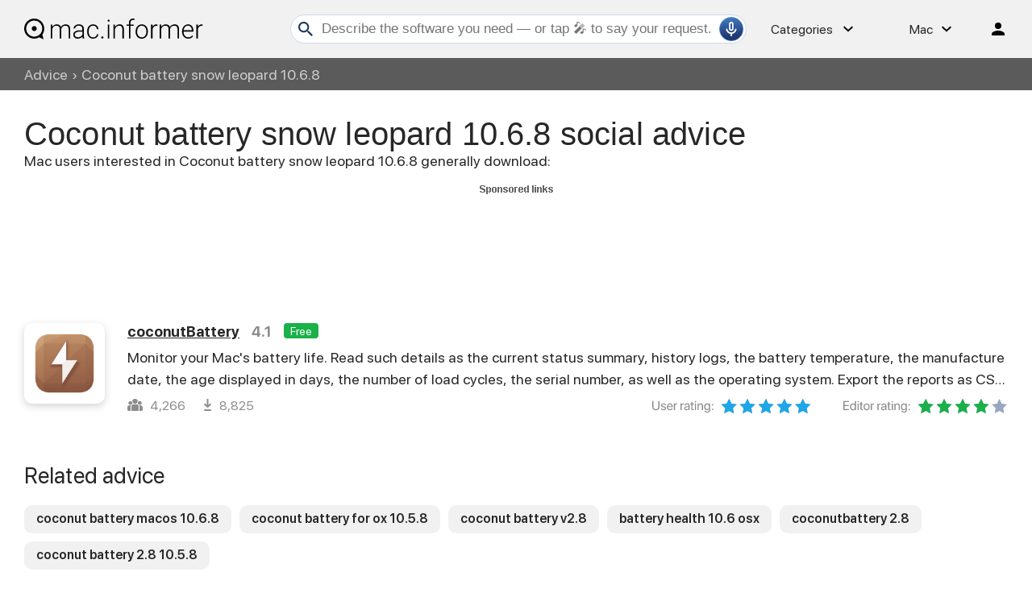

--- FILE ---
content_type: text/html; charset=utf-8
request_url: https://www.google.com/recaptcha/api2/aframe
body_size: 268
content:
<!DOCTYPE HTML><html><head><meta http-equiv="content-type" content="text/html; charset=UTF-8"></head><body><script nonce="svQ2gEdwr7k4ZFXY-mshjA">/** Anti-fraud and anti-abuse applications only. See google.com/recaptcha */ try{var clients={'sodar':'https://pagead2.googlesyndication.com/pagead/sodar?'};window.addEventListener("message",function(a){try{if(a.source===window.parent){var b=JSON.parse(a.data);var c=clients[b['id']];if(c){var d=document.createElement('img');d.src=c+b['params']+'&rc='+(localStorage.getItem("rc::a")?sessionStorage.getItem("rc::b"):"");window.document.body.appendChild(d);sessionStorage.setItem("rc::e",parseInt(sessionStorage.getItem("rc::e")||0)+1);localStorage.setItem("rc::h",'1769591908485');}}}catch(b){}});window.parent.postMessage("_grecaptcha_ready", "*");}catch(b){}</script></body></html>

--- FILE ---
content_type: image/svg+xml
request_url: https://img.informer.com/images/mac/v4/filled_stars_green.svg
body_size: 208
content:
<?xml version="1.0" encoding="utf-8"?>
<!-- Generator: Adobe Illustrator 24.0.2, SVG Export Plug-In . SVG Version: 6.00 Build 0)  -->
<svg version="1.1" id="Слой_1" xmlns="http://www.w3.org/2000/svg" xmlns:xlink="http://www.w3.org/1999/xlink" x="0px" y="0px"
	 viewBox="0 0 80 13" style="enable-background:new 0 0 80 13;" xml:space="preserve">
<style type="text/css">
	.st0{fill:#1ab148;}
</style>
<polygon class="st0" points="6.9,0 9,4.3 13.7,5 10.3,8.3 11.1,13 6.9,10.8 2.6,13 3.4,8.3 0,5 4.7,4.3 "/>
<polygon class="st0" points="23.4,0 25.5,4.3 30.3,5 26.8,8.3 27.7,13 23.4,10.8 19.2,13 20,8.3 16.6,5 21.3,4.3 "/>
<polygon class="st0" points="40,0 42.1,4.3 46.8,5 43.4,8.3 44.2,13 40,10.8 35.8,13 36.6,8.3 33.2,5 37.9,4.3 "/>
<polygon class="st0" points="56.6,0 58.7,4.3 63.4,5 60,8.3 60.8,13 56.6,10.8 52.3,13 53.2,8.3 49.7,5 54.5,4.3 "/>
<polygon class="st0" points="73.1,0 75.3,4.3 80,5 76.6,8.3 77.4,13 73.1,10.8 68.9,13 69.7,8.3 66.3,5 71,4.3 "/>
</svg>


--- FILE ---
content_type: application/javascript
request_url: https://macdownload.informer.com/js/softadvice.min.js
body_size: 58464
content:
((e,t)=>{"object"==typeof module&&"object"==typeof module.exports?module.exports=e.document?t(e,!0):function(e){if(e.document)return t(e);throw new Error("jQuery requires a window with a document")}:t(e)})("undefined"!=typeof window?window:this,function(w,M){function _(e){return"function"==typeof e&&"number"!=typeof e.nodeType&&"function"!=typeof e.item}function R(e){return null!=e&&e===e.window}var t=[],B=Object.getPrototypeOf,s=t.slice,H=t.flat?function(e){return t.flat.call(e)}:function(e){return t.concat.apply([],e)},P=t.push,j=t.indexOf,q={},z=q.toString,F=q.hasOwnProperty,U=F.toString,W=U.call(Object),m={},b=w.document,X={type:!0,src:!0,nonce:!0,noModule:!0};function V(e,t,n){var o,a,r=(n=n||b).createElement("script");if(r.text=e,t)for(o in X)(a=t[o]||t.getAttribute&&t.getAttribute(o))&&r.setAttribute(o,a);n.head.appendChild(r).parentNode.removeChild(r)}function G(e){return null==e?e+"":"object"==typeof e||"function"==typeof e?q[z.call(e)]||"object":typeof e}var e="3.7.1",Q=/HTML$/i,$=function(e,t){return new $.fn.init(e,t)};function Y(e){var t=!!e&&"length"in e&&e.length,n=G(e);return!_(e)&&!R(e)&&("array"===n||0===t||"number"==typeof t&&0<t&&t-1 in e)}function y(e,t){return e.nodeName&&e.nodeName.toLowerCase()===t.toLowerCase()}$.fn=$.prototype={jquery:e,constructor:$,length:0,toArray:function(){return s.call(this)},get:function(e){return null==e?s.call(this):e<0?this[e+this.length]:this[e]},pushStack:function(e){e=$.merge(this.constructor(),e);return e.prevObject=this,e},each:function(e){return $.each(this,e)},map:function(n){return this.pushStack($.map(this,function(e,t){return n.call(e,t,e)}))},slice:function(){return this.pushStack(s.apply(this,arguments))},first:function(){return this.eq(0)},last:function(){return this.eq(-1)},even:function(){return this.pushStack($.grep(this,function(e,t){return(t+1)%2}))},odd:function(){return this.pushStack($.grep(this,function(e,t){return t%2}))},eq:function(e){var t=this.length,e=+e+(e<0?t:0);return this.pushStack(0<=e&&e<t?[this[e]]:[])},end:function(){return this.prevObject||this.constructor()},push:P,sort:t.sort,splice:t.splice},$.extend=$.fn.extend=function(){var e,t,n,o,a,r=arguments[0]||{},i=1,s=arguments.length,l=!1;for("boolean"==typeof r&&(l=r,r=arguments[i]||{},i++),"object"==typeof r||_(r)||(r={}),i===s&&(r=this,i--);i<s;i++)if(null!=(e=arguments[i]))for(t in e)n=e[t],"__proto__"!==t&&r!==n&&(l&&n&&($.isPlainObject(n)||(o=Array.isArray(n)))?(a=r[t],a=o&&!Array.isArray(a)?[]:o||$.isPlainObject(a)?a:{},o=!1,r[t]=$.extend(l,a,n)):void 0!==n&&(r[t]=n));return r},$.extend({expando:"jQuery"+(e+Math.random()).replace(/\D/g,""),isReady:!0,error:function(e){throw new Error(e)},noop:function(){},isPlainObject:function(e){return!(!e||"[object Object]"!==z.call(e)||(e=B(e))&&("function"!=typeof(e=F.call(e,"constructor")&&e.constructor)||U.call(e)!==W))},isEmptyObject:function(e){for(var t in e)return!1;return!0},globalEval:function(e,t,n){V(e,{nonce:t&&t.nonce},n)},each:function(e,t){var n,o=0;if(Y(e))for(n=e.length;o<n&&!1!==t.call(e[o],o,e[o]);o++);else for(o in e)if(!1===t.call(e[o],o,e[o]))break;return e},text:function(e){var t,n="",o=0,a=e.nodeType;if(!a)for(;t=e[o++];)n+=$.text(t);return 1===a||11===a?e.textContent:9===a?e.documentElement.textContent:3===a||4===a?e.nodeValue:n},makeArray:function(e,t){t=t||[];return null!=e&&(Y(Object(e))?$.merge(t,"string"==typeof e?[e]:e):P.call(t,e)),t},inArray:function(e,t,n){return null==t?-1:j.call(t,e,n)},isXMLDoc:function(e){var t=e&&e.namespaceURI,e=e&&(e.ownerDocument||e).documentElement;return!Q.test(t||e&&e.nodeName||"HTML")},merge:function(e,t){for(var n=+t.length,o=0,a=e.length;o<n;o++)e[a++]=t[o];return e.length=a,e},grep:function(e,t,n){for(var o=[],a=0,r=e.length,i=!n;a<r;a++)!t(e[a],a)!=i&&o.push(e[a]);return o},map:function(e,t,n){var o,a,r=0,i=[];if(Y(e))for(o=e.length;r<o;r++)null!=(a=t(e[r],r,n))&&i.push(a);else for(r in e)null!=(a=t(e[r],r,n))&&i.push(a);return H(i)},guid:1,support:m}),"function"==typeof Symbol&&($.fn[Symbol.iterator]=t[Symbol.iterator]),$.each("Boolean Number String Function Array Date RegExp Object Error Symbol".split(" "),function(e,t){q["[object "+t+"]"]=t.toLowerCase()});var J=t.pop,K=t.sort,Z=t.splice,n="[\\x20\\t\\r\\n\\f]",ee=new RegExp("^"+n+"+|((?:^|[^\\\\])(?:\\\\.)*)"+n+"+$","g"),te=($.contains=function(e,t){t=t&&t.parentNode;return e===t||!(!t||1!==t.nodeType||!(e.contains?e.contains(t):e.compareDocumentPosition&&16&e.compareDocumentPosition(t)))},/([\0-\x1f\x7f]|^-?\d)|^-$|[^\x80-\uFFFF\w-]/g);function ne(e,t){return t?"\0"===e?"�":e.slice(0,-1)+"\\"+e.charCodeAt(e.length-1).toString(16)+" ":"\\"+e}$.escapeSelector=function(e){return(e+"").replace(te,ne)};var oe,x,ae,re,ie,C,o,k,p,se,a=b,le=P,T=le,S=$.expando,E=0,ce=0,de=Ee(),ue=Ee(),pe=Ee(),fe=Ee(),he=function(e,t){return e===t&&(ie=!0),0},me="checked|selected|async|autofocus|autoplay|controls|defer|disabled|hidden|ismap|loop|multiple|open|readonly|required|scoped",e="(?:\\\\[\\da-fA-F]{1,6}"+n+"?|\\\\[^\\r\\n\\f]|[\\w-]|[^\0-\\x7f])+",r="\\["+n+"*("+e+")(?:"+n+"*([*^$|!~]?=)"+n+"*(?:'((?:\\\\.|[^\\\\'])*)'|\"((?:\\\\.|[^\\\\\"])*)\"|("+e+"))|)"+n+"*\\]",i=":("+e+")(?:\\((('((?:\\\\.|[^\\\\'])*)'|\"((?:\\\\.|[^\\\\\"])*)\")|((?:\\\\.|[^\\\\()[\\]]|"+r+")*)|.*)\\)|)",ge=new RegExp(n+"+","g"),ve=new RegExp("^"+n+"*,"+n+"*"),_e=new RegExp("^"+n+"*([>+~]|"+n+")"+n+"*"),ye=new RegExp(n+"|>"),je=new RegExp(i),xe=new RegExp("^"+e+"$"),we={ID:new RegExp("^#("+e+")"),CLASS:new RegExp("^\\.("+e+")"),TAG:new RegExp("^("+e+"|[*])"),ATTR:new RegExp("^"+r),PSEUDO:new RegExp("^"+i),CHILD:new RegExp("^:(only|first|last|nth|nth-last)-(child|of-type)(?:\\("+n+"*(even|odd|(([+-]|)(\\d*)n|)"+n+"*(?:([+-]|)"+n+"*(\\d+)|))"+n+"*\\)|)","i"),bool:new RegExp("^(?:"+me+")$","i"),needsContext:new RegExp("^"+n+"*[>+~]|:(even|odd|eq|gt|lt|nth|first|last)(?:\\("+n+"*((?:-\\d)?\\d*)"+n+"*\\)|)(?=[^-]|$)","i")},be=/^(?:input|select|textarea|button)$/i,$e=/^h\d$/i,Ce=/^(?:#([\w-]+)|(\w+)|\.([\w-]+))$/,ke=/[+~]/,u=new RegExp("\\\\[\\da-fA-F]{1,6}"+n+"?|\\\\([^\\r\\n\\f])","g"),f=function(e,t){e="0x"+e.slice(1)-65536;return t||(e<0?String.fromCharCode(65536+e):String.fromCharCode(e>>10|55296,1023&e|56320))},Te=function(){Ne()},Se=Be(function(e){return!0===e.disabled&&y(e,"fieldset")},{dir:"parentNode",next:"legend"});try{T.apply(t=s.call(a.childNodes),a.childNodes),t[a.childNodes.length].nodeType}catch(oe){T={apply:function(e,t){le.apply(e,s.call(t))},call:function(e){le.apply(e,s.call(arguments,1))}}}function D(e,t,n,o){var a,r,i,s,l,c,d=t&&t.ownerDocument,u=t?t.nodeType:9;if(n=n||[],"string"!=typeof e||!e||1!==u&&9!==u&&11!==u)return n;if(!o&&(Ne(t),t=t||C,k)){if(11!==u&&(s=Ce.exec(e)))if(a=s[1]){if(9===u){if(!(c=t.getElementById(a)))return n;if(c.id===a)return T.call(n,c),n}else if(d&&(c=d.getElementById(a))&&D.contains(t,c)&&c.id===a)return T.call(n,c),n}else{if(s[2])return T.apply(n,t.getElementsByTagName(e)),n;if((a=s[3])&&t.getElementsByClassName)return T.apply(n,t.getElementsByClassName(a)),n}if(!(fe[e+" "]||p&&p.test(e))){if(c=e,d=t,1===u&&(ye.test(e)||_e.test(e))){for((d=ke.test(e)&&Ie(t.parentNode)||t)==t&&m.scope||((i=t.getAttribute("id"))?i=$.escapeSelector(i):t.setAttribute("id",i=S)),r=(l=Me(e)).length;r--;)l[r]=(i?"#"+i:":scope")+" "+Re(l[r]);c=l.join(",")}try{return T.apply(n,d.querySelectorAll(c)),n}catch(t){fe(e,!0)}finally{i===S&&t.removeAttribute("id")}}}return Fe(e.replace(ee,"$1"),t,n,o)}function Ee(){var o=[];return function e(t,n){return o.push(t+" ")>x.cacheLength&&delete e[o.shift()],e[t+" "]=n}}function l(e){return e[S]=!0,e}function De(e){var t=C.createElement("fieldset");try{return!!e(t)}catch(e){return!1}finally{t.parentNode&&t.parentNode.removeChild(t)}}function Ae(t){return function(e){return"form"in e?e.parentNode&&!1===e.disabled?"label"in e?"label"in e.parentNode?e.parentNode.disabled===t:e.disabled===t:e.isDisabled===t||e.isDisabled!==!t&&Se(e)===t:e.disabled===t:"label"in e&&e.disabled===t}}function Le(i){return l(function(r){return r=+r,l(function(e,t){for(var n,o=i([],e.length,r),a=o.length;a--;)e[n=o[a]]&&(e[n]=!(t[n]=e[n]))})})}function Ie(e){return e&&void 0!==e.getElementsByTagName&&e}function Ne(e){var e=e?e.ownerDocument||e:a;return e!=C&&9===e.nodeType&&e.documentElement&&(o=(C=e).documentElement,k=!$.isXMLDoc(C),se=o.matches||o.webkitMatchesSelector||o.msMatchesSelector,o.msMatchesSelector&&a!=C&&(e=C.defaultView)&&e.top!==e&&e.addEventListener("unload",Te),m.getById=De(function(e){return o.appendChild(e).id=$.expando,!C.getElementsByName||!C.getElementsByName($.expando).length}),m.disconnectedMatch=De(function(e){return se.call(e,"*")}),m.scope=De(function(){return C.querySelectorAll(":scope")}),m.cssHas=De(function(){try{return C.querySelector(":has(*,:jqfake)"),0}catch(e){return 1}}),m.getById?(x.filter.ID=function(e){var t=e.replace(u,f);return function(e){return e.getAttribute("id")===t}},x.find.ID=function(e,t){if(void 0!==t.getElementById&&k)return(t=t.getElementById(e))?[t]:[]}):(x.filter.ID=function(e){var t=e.replace(u,f);return function(e){e=void 0!==e.getAttributeNode&&e.getAttributeNode("id");return e&&e.value===t}},x.find.ID=function(e,t){if(void 0!==t.getElementById&&k){var n,o,a,r=t.getElementById(e);if(r){if((n=r.getAttributeNode("id"))&&n.value===e)return[r];for(a=t.getElementsByName(e),o=0;r=a[o++];)if((n=r.getAttributeNode("id"))&&n.value===e)return[r]}return[]}}),x.find.TAG=function(e,t){return void 0!==t.getElementsByTagName?t.getElementsByTagName(e):t.querySelectorAll(e)},x.find.CLASS=function(e,t){if(void 0!==t.getElementsByClassName&&k)return t.getElementsByClassName(e)},p=[],De(function(e){var t;o.appendChild(e).innerHTML="<a id='"+S+"' href='' disabled='disabled'></a><select id='"+S+"-\r\\' disabled='disabled'><option selected=''></option></select>",e.querySelectorAll("[selected]").length||p.push("\\["+n+"*(?:value|"+me+")"),e.querySelectorAll("[id~="+S+"-]").length||p.push("~="),e.querySelectorAll("a#"+S+"+*").length||p.push(".#.+[+~]"),e.querySelectorAll(":checked").length||p.push(":checked"),(t=C.createElement("input")).setAttribute("type","hidden"),e.appendChild(t).setAttribute("name","D"),o.appendChild(e).disabled=!0,2!==e.querySelectorAll(":disabled").length&&p.push(":enabled",":disabled"),(t=C.createElement("input")).setAttribute("name",""),e.appendChild(t),e.querySelectorAll("[name='']").length||p.push("\\["+n+"*name"+n+"*="+n+"*(?:''|\"\")")}),m.cssHas||p.push(":has"),p=p.length&&new RegExp(p.join("|")),he=function(e,t){var n;return e===t?(ie=!0,0):!e.compareDocumentPosition-!t.compareDocumentPosition||(1&(n=(e.ownerDocument||e)==(t.ownerDocument||t)?e.compareDocumentPosition(t):1)||!m.sortDetached&&t.compareDocumentPosition(e)===n?e===C||e.ownerDocument==a&&D.contains(a,e)?-1:t===C||t.ownerDocument==a&&D.contains(a,t)?1:re?j.call(re,e)-j.call(re,t):0:4&n?-1:1)}),C}for(oe in D.matches=function(e,t){return D(e,null,null,t)},D.matchesSelector=function(e,t){if(Ne(e),k&&!fe[t+" "]&&(!p||!p.test(t)))try{var n=se.call(e,t);if(n||m.disconnectedMatch||e.document&&11!==e.document.nodeType)return n}catch(e){fe(t,!0)}return 0<D(t,C,null,[e]).length},D.contains=function(e,t){return(e.ownerDocument||e)!=C&&Ne(e),$.contains(e,t)},D.attr=function(e,t){(e.ownerDocument||e)!=C&&Ne(e);var n=x.attrHandle[t.toLowerCase()],n=n&&F.call(x.attrHandle,t.toLowerCase())?n(e,t,!k):void 0;return void 0!==n?n:e.getAttribute(t)},D.error=function(e){throw new Error("Syntax error, unrecognized expression: "+e)},$.uniqueSort=function(e){var t,n=[],o=0,a=0;if(ie=!m.sortStable,re=!m.sortStable&&s.call(e,0),K.call(e,he),ie){for(;t=e[a++];)t===e[a]&&(o=n.push(a));for(;o--;)Z.call(e,n[o],1)}return re=null,e},$.fn.uniqueSort=function(){return this.pushStack($.uniqueSort(s.apply(this)))},(x=$.expr={cacheLength:50,createPseudo:l,match:we,attrHandle:{},find:{},relative:{">":{dir:"parentNode",first:!0}," ":{dir:"parentNode"},"+":{dir:"previousSibling",first:!0},"~":{dir:"previousSibling"}},preFilter:{ATTR:function(e){return e[1]=e[1].replace(u,f),e[3]=(e[3]||e[4]||e[5]||"").replace(u,f),"~="===e[2]&&(e[3]=" "+e[3]+" "),e.slice(0,4)},CHILD:function(e){return e[1]=e[1].toLowerCase(),"nth"===e[1].slice(0,3)?(e[3]||D.error(e[0]),e[4]=+(e[4]?e[5]+(e[6]||1):2*("even"===e[3]||"odd"===e[3])),e[5]=+(e[7]+e[8]||"odd"===e[3])):e[3]&&D.error(e[0]),e},PSEUDO:function(e){var t,n=!e[6]&&e[2];return we.CHILD.test(e[0])?null:(e[3]?e[2]=e[4]||e[5]||"":n&&je.test(n)&&(t=(t=Me(n,!0))&&n.indexOf(")",n.length-t)-n.length)&&(e[0]=e[0].slice(0,t),e[2]=n.slice(0,t)),e.slice(0,3))}},filter:{TAG:function(e){var t=e.replace(u,f).toLowerCase();return"*"===e?function(){return!0}:function(e){return y(e,t)}},CLASS:function(e){var t=de[e+" "];return t||(t=new RegExp("(^|"+n+")"+e+"("+n+"|$)"))&&de(e,function(e){return t.test("string"==typeof e.className&&e.className||void 0!==e.getAttribute&&e.getAttribute("class")||"")})},ATTR:function(t,n,o){return function(e){e=D.attr(e,t);return null==e?"!="===n:!n||(e+="","="===n?e===o:"!="===n?e!==o:"^="===n?o&&0===e.indexOf(o):"*="===n?o&&-1<e.indexOf(o):"$="===n?o&&e.slice(-o.length)===o:"~="===n?-1<(" "+e.replace(ge," ")+" ").indexOf(o):"|="===n&&(e===o||e.slice(0,o.length+1)===o+"-"))}},CHILD:function(f,e,t,h,m){var g="nth"!==f.slice(0,3),v="last"!==f.slice(-4),_="of-type"===e;return 1===h&&0===m?function(e){return!!e.parentNode}:function(e,t,n){var o,a,r,i,s,l=g!=v?"nextSibling":"previousSibling",c=e.parentNode,d=_&&e.nodeName.toLowerCase(),u=!n&&!_,p=!1;if(c){if(g){for(;l;){for(r=e;r=r[l];)if(_?y(r,d):1===r.nodeType)return!1;s=l="only"===f&&!s&&"nextSibling"}return!0}if(s=[v?c.firstChild:c.lastChild],v&&u){for(p=(i=(o=(a=c[S]||(c[S]={}))[f]||[])[0]===E&&o[1])&&o[2],r=i&&c.childNodes[i];r=++i&&r&&r[l]||(p=i=0,s.pop());)if(1===r.nodeType&&++p&&r===e){a[f]=[E,i,p];break}}else if(!1===(p=u?i=(o=(a=e[S]||(e[S]={}))[f]||[])[0]===E&&o[1]:p))for(;(r=++i&&r&&r[l]||(p=i=0,s.pop()))&&((_?!y(r,d):1!==r.nodeType)||!++p||(u&&((a=r[S]||(r[S]={}))[f]=[E,p]),r!==e)););return(p-=m)===h||p%h==0&&0<=p/h}}},PSEUDO:function(e,r){var t,i=x.pseudos[e]||x.setFilters[e.toLowerCase()]||D.error("unsupported pseudo: "+e);return i[S]?i(r):1<i.length?(t=[e,e,"",r],x.setFilters.hasOwnProperty(e.toLowerCase())?l(function(e,t){for(var n,o=i(e,r),a=o.length;a--;)e[n=j.call(e,o[a])]=!(t[n]=o[a])}):function(e){return i(e,0,t)}):i}},pseudos:{not:l(function(e){var o=[],a=[],s=ze(e.replace(ee,"$1"));return s[S]?l(function(e,t,n,o){for(var a,r=s(e,null,o,[]),i=e.length;i--;)(a=r[i])&&(e[i]=!(t[i]=a))}):function(e,t,n){return o[0]=e,s(o,null,n,a),o[0]=null,!a.pop()}}),has:l(function(t){return function(e){return 0<D(t,e).length}}),contains:l(function(t){return t=t.replace(u,f),function(e){return-1<(e.textContent||$.text(e)).indexOf(t)}}),lang:l(function(n){return xe.test(n||"")||D.error("unsupported lang: "+n),n=n.replace(u,f).toLowerCase(),function(e){var t;do{if(t=k?e.lang:e.getAttribute("xml:lang")||e.getAttribute("lang"))return(t=t.toLowerCase())===n||0===t.indexOf(n+"-")}while((e=e.parentNode)&&1===e.nodeType);return!1}}),target:function(e){var t=w.location&&w.location.hash;return t&&t.slice(1)===e.id},root:function(e){return e===o},focus:function(e){return e===(()=>{try{return C.activeElement}catch(e){}})()&&C.hasFocus()&&!!(e.type||e.href||~e.tabIndex)},enabled:Ae(!1),disabled:Ae(!0),checked:function(e){return y(e,"input")&&!!e.checked||y(e,"option")&&!!e.selected},selected:function(e){return e.parentNode&&e.parentNode.selectedIndex,!0===e.selected},empty:function(e){for(e=e.firstChild;e;e=e.nextSibling)if(e.nodeType<6)return!1;return!0},parent:function(e){return!x.pseudos.empty(e)},header:function(e){return $e.test(e.nodeName)},input:function(e){return be.test(e.nodeName)},button:function(e){return y(e,"input")&&"button"===e.type||y(e,"button")},text:function(e){return y(e,"input")&&"text"===e.type&&(null==(e=e.getAttribute("type"))||"text"===e.toLowerCase())},first:Le(function(){return[0]}),last:Le(function(e,t){return[t-1]}),eq:Le(function(e,t,n){return[n<0?n+t:n]}),even:Le(function(e,t){for(var n=0;n<t;n+=2)e.push(n);return e}),odd:Le(function(e,t){for(var n=1;n<t;n+=2)e.push(n);return e}),lt:Le(function(e,t,n){for(var o=n<0?n+t:t<n?t:n;0<=--o;)e.push(o);return e}),gt:Le(function(e,t,n){for(var o=n<0?n+t:n;++o<t;)e.push(o);return e})}}).pseudos.nth=x.pseudos.eq,{radio:!0,checkbox:!0,file:!0,password:!0,image:!0})x.pseudos[oe]=(t=>function(e){return y(e,"input")&&e.type===t})(oe);for(oe in{submit:!0,reset:!0})x.pseudos[oe]=(t=>function(e){return(y(e,"input")||y(e,"button"))&&e.type===t})(oe);function Oe(){}function Me(e,t){var n,o,a,r,i,s,l,c=ue[e+" "];if(c)return t?0:c.slice(0);for(i=e,s=[],l=x.preFilter;i;){for(r in n&&!(o=ve.exec(i))||(o&&(i=i.slice(o[0].length)||i),s.push(a=[])),n=!1,(o=_e.exec(i))&&(n=o.shift(),a.push({value:n,type:o[0].replace(ee," ")}),i=i.slice(n.length)),x.filter)!(o=we[r].exec(i))||l[r]&&!(o=l[r](o))||(n=o.shift(),a.push({value:n,type:r,matches:o}),i=i.slice(n.length));if(!n)break}return t?i.length:i?D.error(e):ue(e,s).slice(0)}function Re(e){for(var t=0,n=e.length,o="";t<n;t++)o+=e[t].value;return o}function Be(i,e,t){var s=e.dir,l=e.next,c=l||s,d=t&&"parentNode"===c,u=ce++;return e.first?function(e,t,n){for(;e=e[s];)if(1===e.nodeType||d)return i(e,t,n);return!1}:function(e,t,n){var o,a,r=[E,u];if(n){for(;e=e[s];)if((1===e.nodeType||d)&&i(e,t,n))return!0}else for(;e=e[s];)if(1===e.nodeType||d)if(a=e[S]||(e[S]={}),l&&y(e,l))e=e[s]||e;else{if((o=a[c])&&o[0]===E&&o[1]===u)return r[2]=o[2];if((a[c]=r)[2]=i(e,t,n))return!0}return!1}}function He(a){return 1<a.length?function(e,t,n){for(var o=a.length;o--;)if(!a[o](e,t,n))return!1;return!0}:a[0]}function Pe(e,t,n,o,a){for(var r,i=[],s=0,l=e.length,c=null!=t;s<l;s++)!(r=e[s])||n&&!n(r,o,a)||(i.push(r),c&&t.push(s));return i}function qe(f,h,m,g,v,e){return g&&!g[S]&&(g=qe(g)),v&&!v[S]&&(v=qe(v,e)),l(function(e,t,n,o){var a,r,i,s,l=[],c=[],d=t.length,u=e||((e,t,n)=>{for(var o=0,a=t.length;o<a;o++)D(e,t[o],n);return n})(h||"*",n.nodeType?[n]:n,[]),p=!f||!e&&h?u:Pe(u,l,f,n,o);if(m?m(p,s=v||(e?f:d||g)?[]:t,n,o):s=p,g)for(a=Pe(s,c),g(a,[],n,o),r=a.length;r--;)(i=a[r])&&(s[c[r]]=!(p[c[r]]=i));if(e){if(v||f){if(v){for(a=[],r=s.length;r--;)(i=s[r])&&a.push(p[r]=i);v(null,s=[],a,o)}for(r=s.length;r--;)(i=s[r])&&-1<(a=v?j.call(e,i):l[r])&&(e[a]=!(t[a]=i))}}else s=Pe(s===t?s.splice(d,s.length):s),v?v(null,t,s,o):T.apply(t,s)})}function ze(e,t){var n,g,v,_,y,o,a=[],r=[],i=pe[e+" "];if(!i){for(n=(t=t||Me(e)).length;n--;)((i=function e(t){for(var o,n,a,r=t.length,i=x.relative[t[0].type],s=i||x.relative[" "],l=i?1:0,c=Be(function(e){return e===o},s,!0),d=Be(function(e){return-1<j.call(o,e)},s,!0),u=[function(e,t,n){return e=!i&&(n||t!=ae)||((o=t).nodeType?c:d)(e,t,n),o=null,e}];l<r;l++)if(n=x.relative[t[l].type])u=[Be(He(u),n)];else{if((n=x.filter[t[l].type].apply(null,t[l].matches))[S]){for(a=++l;a<r&&!x.relative[t[a].type];a++);return qe(1<l&&He(u),1<l&&Re(t.slice(0,l-1).concat({value:" "===t[l-2].type?"*":""})).replace(ee,"$1"),n,l<a&&e(t.slice(l,a)),a<r&&e(t=t.slice(a)),a<r&&Re(t))}u.push(n)}return He(u)}(t[n]))[S]?a:r).push(i);(i=pe(e,(_=0<(v=a).length,y=0<(g=r).length,o=function(e,t,n,o,a){var r,i,s,l=0,c="0",d=e&&[],u=[],p=ae,f=e||y&&x.find.TAG("*",a),h=E+=null==p?1:Math.random()||.1,m=f.length;for(a&&(ae=t==C||t||a);c!==m&&null!=(r=f[c]);c++){if(y&&r){for(i=0,t||r.ownerDocument==C||(Ne(r),n=!k);s=g[i++];)if(s(r,t||C,n)){T.call(o,r);break}a&&(E=h)}_&&((r=!s&&r)&&l--,e)&&d.push(r)}if(l+=c,_&&c!==l){for(i=0;s=v[i++];)s(d,u,t,n);if(e){if(0<l)for(;c--;)d[c]||u[c]||(u[c]=J.call(o));u=Pe(u)}T.apply(o,u),a&&!e&&0<u.length&&1<l+v.length&&$.uniqueSort(o)}return a&&(E=h,ae=p),d},_?l(o):o))).selector=e}return i}function Fe(e,t,n,o){var a,r,i,s,l,c="function"==typeof e&&e,d=!o&&Me(e=c.selector||e);if(n=n||[],1===d.length){if(2<(r=d[0]=d[0].slice(0)).length&&"ID"===(i=r[0]).type&&9===t.nodeType&&k&&x.relative[r[1].type]){if(!(t=(x.find.ID(i.matches[0].replace(u,f),t)||[])[0]))return n;c&&(t=t.parentNode),e=e.slice(r.shift().value.length)}for(a=we.needsContext.test(e)?0:r.length;a--&&(i=r[a],!x.relative[s=i.type]);)if((l=x.find[s])&&(o=l(i.matches[0].replace(u,f),ke.test(r[0].type)&&Ie(t.parentNode)||t))){if(r.splice(a,1),e=o.length&&Re(r))break;return T.apply(n,o),n}}return(c||ze(e,d))(o,t,!k,n,!t||ke.test(e)&&Ie(t.parentNode)||t),n}Oe.prototype=x.filters=x.pseudos,x.setFilters=new Oe,m.sortStable=S.split("").sort(he).join("")===S,Ne(),m.sortDetached=De(function(e){return 1&e.compareDocumentPosition(C.createElement("fieldset"))}),$.find=D,$.expr[":"]=$.expr.pseudos,$.unique=$.uniqueSort,D.compile=ze,D.select=Fe,D.setDocument=Ne,D.tokenize=Me,D.escape=$.escapeSelector,D.getText=$.text,D.isXML=$.isXMLDoc,D.selectors=$.expr,D.support=$.support,D.uniqueSort=$.uniqueSort;function Ue(e,t,n){for(var o=[],a=void 0!==n;(e=e[t])&&9!==e.nodeType;)if(1===e.nodeType){if(a&&$(e).is(n))break;o.push(e)}return o}function We(e,t){for(var n=[];e;e=e.nextSibling)1===e.nodeType&&e!==t&&n.push(e);return n}var Xe=$.expr.match.needsContext,Ve=/^<([a-z][^\/\0>:\x20\t\r\n\f]*)[\x20\t\r\n\f]*\/?>(?:<\/\1>|)$/i;function Ge(e,n,o){return _(n)?$.grep(e,function(e,t){return!!n.call(e,t,e)!==o}):n.nodeType?$.grep(e,function(e){return e===n!==o}):"string"!=typeof n?$.grep(e,function(e){return-1<j.call(n,e)!==o}):$.filter(n,e,o)}$.filter=function(e,t,n){var o=t[0];return n&&(e=":not("+e+")"),1===t.length&&1===o.nodeType?$.find.matchesSelector(o,e)?[o]:[]:$.find.matches(e,$.grep(t,function(e){return 1===e.nodeType}))},$.fn.extend({find:function(e){var t,n,o=this.length,a=this;if("string"!=typeof e)return this.pushStack($(e).filter(function(){for(t=0;t<o;t++)if($.contains(a[t],this))return!0}));for(n=this.pushStack([]),t=0;t<o;t++)$.find(e,a[t],n);return 1<o?$.uniqueSort(n):n},filter:function(e){return this.pushStack(Ge(this,e||[],!1))},not:function(e){return this.pushStack(Ge(this,e||[],!0))},is:function(e){return!!Ge(this,"string"==typeof e&&Xe.test(e)?$(e):e||[],!1).length}});var Qe,Ye=/^(?:\s*(<[\w\W]+>)[^>]*|#([\w-]+))$/,Je=(($.fn.init=function(e,t,n){if(e){if(n=n||Qe,"string"!=typeof e)return e.nodeType?(this[0]=e,this.length=1,this):_(e)?void 0!==n.ready?n.ready(e):e($):$.makeArray(e,this);if(!(o="<"===e[0]&&">"===e[e.length-1]&&3<=e.length?[null,e,null]:Ye.exec(e))||!o[1]&&t)return(!t||t.jquery?t||n:this.constructor(t)).find(e);if(o[1]){if(t=t instanceof $?t[0]:t,$.merge(this,$.parseHTML(o[1],t&&t.nodeType?t.ownerDocument||t:b,!0)),Ve.test(o[1])&&$.isPlainObject(t))for(var o in t)_(this[o])?this[o](t[o]):this.attr(o,t[o])}else(n=b.getElementById(o[2]))&&(this[0]=n,this.length=1)}return this}).prototype=$.fn,Qe=$(b),/^(?:parents|prev(?:Until|All))/),Ke={children:!0,contents:!0,next:!0,prev:!0};function Ze(e,t){for(;(e=e[t])&&1!==e.nodeType;);return e}$.fn.extend({has:function(e){var t=$(e,this),n=t.length;return this.filter(function(){for(var e=0;e<n;e++)if($.contains(this,t[e]))return!0})},closest:function(e,t){var n,o=0,a=this.length,r=[],i="string"!=typeof e&&$(e);if(!Xe.test(e))for(;o<a;o++)for(n=this[o];n&&n!==t;n=n.parentNode)if(n.nodeType<11&&(i?-1<i.index(n):1===n.nodeType&&$.find.matchesSelector(n,e))){r.push(n);break}return this.pushStack(1<r.length?$.uniqueSort(r):r)},index:function(e){return e?"string"==typeof e?j.call($(e),this[0]):j.call(this,e.jquery?e[0]:e):this[0]&&this[0].parentNode?this.first().prevAll().length:-1},add:function(e,t){return this.pushStack($.uniqueSort($.merge(this.get(),$(e,t))))},addBack:function(e){return this.add(null==e?this.prevObject:this.prevObject.filter(e))}}),$.each({parent:function(e){e=e.parentNode;return e&&11!==e.nodeType?e:null},parents:function(e){return Ue(e,"parentNode")},parentsUntil:function(e,t,n){return Ue(e,"parentNode",n)},next:function(e){return Ze(e,"nextSibling")},prev:function(e){return Ze(e,"previousSibling")},nextAll:function(e){return Ue(e,"nextSibling")},prevAll:function(e){return Ue(e,"previousSibling")},nextUntil:function(e,t,n){return Ue(e,"nextSibling",n)},prevUntil:function(e,t,n){return Ue(e,"previousSibling",n)},siblings:function(e){return We((e.parentNode||{}).firstChild,e)},children:function(e){return We(e.firstChild)},contents:function(e){return null!=e.contentDocument&&B(e.contentDocument)?e.contentDocument:(y(e,"template")&&(e=e.content||e),$.merge([],e.childNodes))}},function(o,a){$.fn[o]=function(e,t){var n=$.map(this,a,e);return(t="Until"!==o.slice(-5)?e:t)&&"string"==typeof t&&(n=$.filter(t,n)),1<this.length&&(Ke[o]||$.uniqueSort(n),Je.test(o))&&n.reverse(),this.pushStack(n)}});var A=/[^\x20\t\r\n\f]+/g;function et(e){return e}function tt(e){throw e}function nt(e,t,n,o){var a;try{e&&_(a=e.promise)?a.call(e).done(t).fail(n):e&&_(a=e.then)?a.call(e,t,n):t.apply(void 0,[e].slice(o))}catch(e){n.apply(void 0,[e])}}$.Callbacks=function(o){var e,n;o="string"==typeof o?(e=o,n={},$.each(e.match(A)||[],function(e,t){n[t]=!0}),n):$.extend({},o);function a(){for(s=s||o.once,i=r=!0;c.length;d=-1)for(t=c.shift();++d<l.length;)!1===l[d].apply(t[0],t[1])&&o.stopOnFalse&&(d=l.length,t=!1);o.memory||(t=!1),r=!1,s&&(l=t?[]:"")}var r,t,i,s,l=[],c=[],d=-1,u={add:function(){return l&&(t&&!r&&(d=l.length-1,c.push(t)),function n(e){$.each(e,function(e,t){_(t)?o.unique&&u.has(t)||l.push(t):t&&t.length&&"string"!==G(t)&&n(t)})}(arguments),t)&&!r&&a(),this},remove:function(){return $.each(arguments,function(e,t){for(var n;-1<(n=$.inArray(t,l,n));)l.splice(n,1),n<=d&&d--}),this},has:function(e){return e?-1<$.inArray(e,l):0<l.length},empty:function(){return l=l&&[],this},disable:function(){return s=c=[],l=t="",this},disabled:function(){return!l},lock:function(){return s=c=[],t||r||(l=t=""),this},locked:function(){return!!s},fireWith:function(e,t){return s||(t=[e,(t=t||[]).slice?t.slice():t],c.push(t),r)||a(),this},fire:function(){return u.fireWith(this,arguments),this},fired:function(){return!!i}};return u},$.extend({Deferred:function(e){var r=[["notify","progress",$.Callbacks("memory"),$.Callbacks("memory"),2],["resolve","done",$.Callbacks("once memory"),$.Callbacks("once memory"),0,"resolved"],["reject","fail",$.Callbacks("once memory"),$.Callbacks("once memory"),1,"rejected"]],a="pending",i={state:function(){return a},always:function(){return s.done(arguments).fail(arguments),this},catch:function(e){return i.then(null,e)},pipe:function(){var a=arguments;return $.Deferred(function(o){$.each(r,function(e,t){var n=_(a[t[4]])&&a[t[4]];s[t[1]](function(){var e=n&&n.apply(this,arguments);e&&_(e.promise)?e.promise().progress(o.notify).done(o.resolve).fail(o.reject):o[t[0]+"With"](this,n?[e]:arguments)})}),a=null}).promise()},then:function(t,n,o){var l=0;function c(a,r,i,s){return function(){function e(){var e,t;if(!(a<l)){if((e=i.apply(n,o))===r.promise())throw new TypeError("Thenable self-resolution");t=e&&("object"==typeof e||"function"==typeof e)&&e.then,_(t)?s?t.call(e,c(l,r,et,s),c(l,r,tt,s)):(l++,t.call(e,c(l,r,et,s),c(l,r,tt,s),c(l,r,et,r.notifyWith))):(i!==et&&(n=void 0,o=[e]),(s||r.resolveWith)(n,o))}}var n=this,o=arguments,t=s?e:function(){try{e()}catch(e){$.Deferred.exceptionHook&&$.Deferred.exceptionHook(e,t.error),l<=a+1&&(i!==tt&&(n=void 0,o=[e]),r.rejectWith(n,o))}};a?t():($.Deferred.getErrorHook?t.error=$.Deferred.getErrorHook():$.Deferred.getStackHook&&(t.error=$.Deferred.getStackHook()),w.setTimeout(t))}}return $.Deferred(function(e){r[0][3].add(c(0,e,_(o)?o:et,e.notifyWith)),r[1][3].add(c(0,e,_(t)?t:et)),r[2][3].add(c(0,e,_(n)?n:tt))}).promise()},promise:function(e){return null!=e?$.extend(e,i):i}},s={};return $.each(r,function(e,t){var n=t[2],o=t[5];i[t[1]]=n.add,o&&n.add(function(){a=o},r[3-e][2].disable,r[3-e][3].disable,r[0][2].lock,r[0][3].lock),n.add(t[3].fire),s[t[0]]=function(){return s[t[0]+"With"](this===s?void 0:this,arguments),this},s[t[0]+"With"]=n.fireWith}),i.promise(s),e&&e.call(s,s),s},when:function(e){function t(t){return function(e){a[t]=this,r[t]=1<arguments.length?s.call(arguments):e,--n||i.resolveWith(a,r)}}var n=arguments.length,o=n,a=Array(o),r=s.call(arguments),i=$.Deferred();if(n<=1&&(nt(e,i.done(t(o)).resolve,i.reject,!n),"pending"===i.state()||_(r[o]&&r[o].then)))return i.then();for(;o--;)nt(r[o],t(o),i.reject);return i.promise()}});var ot=/^(Eval|Internal|Range|Reference|Syntax|Type|URI)Error$/,at=($.Deferred.exceptionHook=function(e,t){w.console&&w.console.warn&&e&&ot.test(e.name)&&w.console.warn("jQuery.Deferred exception: "+e.message,e.stack,t)},$.readyException=function(e){w.setTimeout(function(){throw e})},$.Deferred());function rt(){b.removeEventListener("DOMContentLoaded",rt),w.removeEventListener("load",rt),$.ready()}$.fn.ready=function(e){return at.then(e).catch(function(e){$.readyException(e)}),this},$.extend({isReady:!1,readyWait:1,ready:function(e){(!0===e?--$.readyWait:$.isReady)||($.isReady=!0)!==e&&0<--$.readyWait||at.resolveWith(b,[$])}}),$.ready.then=at.then,"complete"===b.readyState||"loading"!==b.readyState&&!b.documentElement.doScroll?w.setTimeout($.ready):(b.addEventListener("DOMContentLoaded",rt),w.addEventListener("load",rt));function d(e,t,n,o,a,r,i){var s=0,l=e.length,c=null==n;if("object"===G(n))for(s in a=!0,n)d(e,t,s,n[s],!0,r,i);else if(void 0!==o&&(a=!0,_(o)||(i=!0),t=c?i?(t.call(e,o),null):(c=t,function(e,t,n){return c.call($(e),n)}):t))for(;s<l;s++)t(e[s],n,i?o:o.call(e[s],s,t(e[s],n)));return a?e:c?t.call(e):l?t(e[0],n):r}var it=/^-ms-/,st=/-([a-z])/g;function lt(e,t){return t.toUpperCase()}function L(e){return e.replace(it,"ms-").replace(st,lt)}function ct(e){return 1===e.nodeType||9===e.nodeType||!+e.nodeType}function dt(){this.expando=$.expando+dt.uid++}dt.uid=1,dt.prototype={cache:function(e){var t=e[this.expando];return t||(t={},ct(e)&&(e.nodeType?e[this.expando]=t:Object.defineProperty(e,this.expando,{value:t,configurable:!0}))),t},set:function(e,t,n){var o,a=this.cache(e);if("string"==typeof t)a[L(t)]=n;else for(o in t)a[L(o)]=t[o];return a},get:function(e,t){return void 0===t?this.cache(e):e[this.expando]&&e[this.expando][L(t)]},access:function(e,t,n){return void 0===t||t&&"string"==typeof t&&void 0===n?this.get(e,t):(this.set(e,t,n),void 0!==n?n:t)},remove:function(e,t){var n,o=e[this.expando];if(void 0!==o){if(void 0!==t){n=(t=Array.isArray(t)?t.map(L):(t=L(t))in o?[t]:t.match(A)||[]).length;for(;n--;)delete o[t[n]]}void 0!==t&&!$.isEmptyObject(o)||(e.nodeType?e[this.expando]=void 0:delete e[this.expando])}},hasData:function(e){e=e[this.expando];return void 0!==e&&!$.isEmptyObject(e)}};var v=new dt,c=new dt,ut=/^(?:\{[\w\W]*\}|\[[\w\W]*\])$/,pt=/[A-Z]/g;function ft(e,t,n){var o,a;if(void 0===n&&1===e.nodeType)if(o="data-"+t.replace(pt,"-$&").toLowerCase(),"string"==typeof(n=e.getAttribute(o))){try{n="true"===(a=n)||"false"!==a&&("null"===a?null:a===+a+""?+a:ut.test(a)?JSON.parse(a):a)}catch(e){}c.set(e,t,n)}else n=void 0;return n}$.extend({hasData:function(e){return c.hasData(e)||v.hasData(e)},data:function(e,t,n){return c.access(e,t,n)},removeData:function(e,t){c.remove(e,t)},_data:function(e,t,n){return v.access(e,t,n)},_removeData:function(e,t){v.remove(e,t)}}),$.fn.extend({data:function(n,e){var t,o,a,r=this[0],i=r&&r.attributes;if(void 0!==n)return"object"==typeof n?this.each(function(){c.set(this,n)}):d(this,function(e){var t;if(r&&void 0===e)return void 0!==(t=c.get(r,n))||void 0!==(t=ft(r,n))?t:void 0;this.each(function(){c.set(this,n,e)})},null,e,1<arguments.length,null,!0);if(this.length&&(a=c.get(r),1===r.nodeType)&&!v.get(r,"hasDataAttrs")){for(t=i.length;t--;)i[t]&&0===(o=i[t].name).indexOf("data-")&&(o=L(o.slice(5)),ft(r,o,a[o]));v.set(r,"hasDataAttrs",!0)}return a},removeData:function(e){return this.each(function(){c.remove(this,e)})}}),$.extend({queue:function(e,t,n){var o;if(e)return o=v.get(e,t=(t||"fx")+"queue"),n&&(!o||Array.isArray(n)?o=v.access(e,t,$.makeArray(n)):o.push(n)),o||[]},dequeue:function(e,t){t=t||"fx";var n=$.queue(e,t),o=n.length,a=n.shift(),r=$._queueHooks(e,t);"inprogress"===a&&(a=n.shift(),o--),a&&("fx"===t&&n.unshift("inprogress"),delete r.stop,a.call(e,function(){$.dequeue(e,t)},r)),!o&&r&&r.empty.fire()},_queueHooks:function(e,t){var n=t+"queueHooks";return v.get(e,n)||v.access(e,n,{empty:$.Callbacks("once memory").add(function(){v.remove(e,[t+"queue",n])})})}}),$.fn.extend({queue:function(t,n){var e=2;return"string"!=typeof t&&(n=t,t="fx",e--),arguments.length<e?$.queue(this[0],t):void 0===n?this:this.each(function(){var e=$.queue(this,t,n);$._queueHooks(this,t),"fx"===t&&"inprogress"!==e[0]&&$.dequeue(this,t)})},dequeue:function(e){return this.each(function(){$.dequeue(this,e)})},clearQueue:function(e){return this.queue(e||"fx",[])},promise:function(e,t){function n(){--a||r.resolveWith(i,[i])}var o,a=1,r=$.Deferred(),i=this,s=this.length;for("string"!=typeof e&&(t=e,e=void 0),e=e||"fx";s--;)(o=v.get(i[s],e+"queueHooks"))&&o.empty&&(a++,o.empty.add(n));return n(),r.promise(t)}});function ht(e,t){return"none"===(e=t||e).style.display||""===e.style.display&&_t(e)&&"none"===$.css(e,"display")}var e=/[+-]?(?:\d*\.|)\d+(?:[eE][+-]?\d+|)/.source,mt=new RegExp("^(?:([+-])=|)("+e+")([a-z%]*)$","i"),gt=["Top","Right","Bottom","Left"],vt=b.documentElement,_t=function(e){return $.contains(e.ownerDocument,e)},yt={composed:!0};vt.getRootNode&&(_t=function(e){return $.contains(e.ownerDocument,e)||e.getRootNode(yt)===e.ownerDocument});function jt(e,t,n,o){var a,r,i=20,s=o?function(){return o.cur()}:function(){return $.css(e,t,"")},l=s(),c=n&&n[3]||($.cssNumber[t]?"":"px"),d=e.nodeType&&($.cssNumber[t]||"px"!==c&&+l)&&mt.exec($.css(e,t));if(d&&d[3]!==c){for(c=c||d[3],d=+(l/=2)||1;i--;)$.style(e,t,d+c),(1-r)*(1-(r=s()/l||.5))<=0&&(i=0),d/=r;$.style(e,t,(d*=2)+c),n=n||[]}return n&&(d=+d||+l||0,a=n[1]?d+(n[1]+1)*n[2]:+n[2],o)&&(o.unit=c,o.start=d,o.end=a),a}var xt={};function wt(e,t){for(var n,o,a,r,i,s,l=[],c=0,d=e.length;c<d;c++)(o=e[c]).style&&(n=o.style.display,t?("none"===n&&(l[c]=v.get(o,"display")||null,l[c]||(o.style.display="")),""===o.style.display&&ht(o)&&(l[c]=(s=r=a=void 0,r=o.ownerDocument,(s=xt[i=o.nodeName])||(a=r.body.appendChild(r.createElement(i)),s=$.css(a,"display"),a.parentNode.removeChild(a),xt[i]=s="none"===s?"block":s)))):"none"!==n&&(l[c]="none",v.set(o,"display",n)));for(c=0;c<d;c++)null!=l[c]&&(e[c].style.display=l[c]);return e}$.fn.extend({show:function(){return wt(this,!0)},hide:function(){return wt(this)},toggle:function(e){return"boolean"==typeof e?e?this.show():this.hide():this.each(function(){ht(this)?$(this).show():$(this).hide()})}});var bt=/^(?:checkbox|radio)$/i,$t=/<([a-z][^\/\0>\x20\t\r\n\f]*)/i,Ct=/^$|^module$|\/(?:java|ecma)script/i,r=b.createDocumentFragment().appendChild(b.createElement("div")),h=((i=b.createElement("input")).setAttribute("type","radio"),i.setAttribute("checked","checked"),i.setAttribute("name","t"),r.appendChild(i),m.checkClone=r.cloneNode(!0).cloneNode(!0).lastChild.checked,r.innerHTML="<textarea>x</textarea>",m.noCloneChecked=!!r.cloneNode(!0).lastChild.defaultValue,r.innerHTML="<option></option>",m.option=!!r.lastChild,{thead:[1,"<table>","</table>"],col:[2,"<table><colgroup>","</colgroup></table>"],tr:[2,"<table><tbody>","</tbody></table>"],td:[3,"<table><tbody><tr>","</tr></tbody></table>"],_default:[0,"",""]});function g(e,t){var n=void 0!==e.getElementsByTagName?e.getElementsByTagName(t||"*"):void 0!==e.querySelectorAll?e.querySelectorAll(t||"*"):[];return void 0===t||t&&y(e,t)?$.merge([e],n):n}function kt(e,t){for(var n=0,o=e.length;n<o;n++)v.set(e[n],"globalEval",!t||v.get(t[n],"globalEval"))}h.tbody=h.tfoot=h.colgroup=h.caption=h.thead,h.th=h.td,m.option||(h.optgroup=h.option=[1,"<select multiple='multiple'>","</select>"]);var Tt=/<|&#?\w+;/;function St(e,t,n,o,a){for(var r,i,s,l,c,d=t.createDocumentFragment(),u=[],p=0,f=e.length;p<f;p++)if((r=e[p])||0===r)if("object"===G(r))$.merge(u,r.nodeType?[r]:r);else if(Tt.test(r)){for(i=i||d.appendChild(t.createElement("div")),s=($t.exec(r)||["",""])[1].toLowerCase(),s=h[s]||h._default,i.innerHTML=s[1]+$.htmlPrefilter(r)+s[2],c=s[0];c--;)i=i.lastChild;$.merge(u,i.childNodes),(i=d.firstChild).textContent=""}else u.push(t.createTextNode(r));for(d.textContent="",p=0;r=u[p++];)if(o&&-1<$.inArray(r,o))a&&a.push(r);else if(l=_t(r),i=g(d.appendChild(r),"script"),l&&kt(i),n)for(c=0;r=i[c++];)Ct.test(r.type||"")&&n.push(r);return d}var Et=/^([^.]*)(?:\.(.+)|)/;function Dt(){return!0}function At(){return!1}function Lt(e,t,n,o,a,r){var i,s;if("object"==typeof t){for(s in"string"!=typeof n&&(o=o||n,n=void 0),t)Lt(e,s,n,o,t[s],r);return e}if(null==o&&null==a?(a=n,o=n=void 0):null==a&&("string"==typeof n?(a=o,o=void 0):(a=o,o=n,n=void 0)),!1===a)a=At;else if(!a)return e;return 1===r&&(i=a,(a=function(e){return $().off(e),i.apply(this,arguments)}).guid=i.guid||(i.guid=$.guid++)),e.each(function(){$.event.add(this,t,a,o,n)})}function It(e,o,t){t?(v.set(e,o,!1),$.event.add(e,o,{namespace:!1,handler:function(e){var t,n=v.get(this,o);if(1&e.isTrigger&&this[o]){if(n)($.event.special[o]||{}).delegateType&&e.stopPropagation();else if(n=s.call(arguments),v.set(this,o,n),this[o](),t=v.get(this,o),v.set(this,o,!1),n!==t)return e.stopImmediatePropagation(),e.preventDefault(),t}else n&&(v.set(this,o,$.event.trigger(n[0],n.slice(1),this)),e.stopPropagation(),e.isImmediatePropagationStopped=Dt)}})):void 0===v.get(e,o)&&$.event.add(e,o,Dt)}$.event={global:{},add:function(t,e,n,o,a){var r,i,s,l,c,d,u,p,f,h=v.get(t);if(ct(t))for(n.handler&&(n=(r=n).handler,a=r.selector),a&&$.find.matchesSelector(vt,a),n.guid||(n.guid=$.guid++),s=(s=h.events)||(h.events=Object.create(null)),i=(i=h.handle)||(h.handle=function(e){return void 0!==$&&$.event.triggered!==e.type?$.event.dispatch.apply(t,arguments):void 0}),l=(e=(e||"").match(A)||[""]).length;l--;)u=f=(p=Et.exec(e[l])||[])[1],p=(p[2]||"").split(".").sort(),u&&(c=$.event.special[u]||{},u=(a?c.delegateType:c.bindType)||u,c=$.event.special[u]||{},f=$.extend({type:u,origType:f,data:o,handler:n,guid:n.guid,selector:a,needsContext:a&&$.expr.match.needsContext.test(a),namespace:p.join(".")},r),(d=s[u])||((d=s[u]=[]).delegateCount=0,c.setup&&!1!==c.setup.call(t,o,p,i))||t.addEventListener&&t.addEventListener(u,i),c.add&&(c.add.call(t,f),f.handler.guid||(f.handler.guid=n.guid)),a?d.splice(d.delegateCount++,0,f):d.push(f),$.event.global[u]=!0)},remove:function(e,t,n,o,a){var r,i,s,l,c,d,u,p,f,h,m,g=v.hasData(e)&&v.get(e);if(g&&(l=g.events)){for(c=(t=(t||"").match(A)||[""]).length;c--;)if(f=m=(s=Et.exec(t[c])||[])[1],h=(s[2]||"").split(".").sort(),f){for(u=$.event.special[f]||{},p=l[f=(o?u.delegateType:u.bindType)||f]||[],s=s[2]&&new RegExp("(^|\\.)"+h.join("\\.(?:.*\\.|)")+"(\\.|$)"),i=r=p.length;r--;)d=p[r],!a&&m!==d.origType||n&&n.guid!==d.guid||s&&!s.test(d.namespace)||o&&o!==d.selector&&("**"!==o||!d.selector)||(p.splice(r,1),d.selector&&p.delegateCount--,u.remove&&u.remove.call(e,d));i&&!p.length&&(u.teardown&&!1!==u.teardown.call(e,h,g.handle)||$.removeEvent(e,f,g.handle),delete l[f])}else for(f in l)$.event.remove(e,f+t[c],n,o,!0);$.isEmptyObject(l)&&v.remove(e,"handle events")}},dispatch:function(e){var t,n,o,a,r,i=new Array(arguments.length),s=$.event.fix(e),e=(v.get(this,"events")||Object.create(null))[s.type]||[],l=$.event.special[s.type]||{};for(i[0]=s,t=1;t<arguments.length;t++)i[t]=arguments[t];if(s.delegateTarget=this,!l.preDispatch||!1!==l.preDispatch.call(this,s)){for(r=$.event.handlers.call(this,s,e),t=0;(o=r[t++])&&!s.isPropagationStopped();)for(s.currentTarget=o.elem,n=0;(a=o.handlers[n++])&&!s.isImmediatePropagationStopped();)s.rnamespace&&!1!==a.namespace&&!s.rnamespace.test(a.namespace)||(s.handleObj=a,s.data=a.data,void 0!==(a=(($.event.special[a.origType]||{}).handle||a.handler).apply(o.elem,i))&&!1===(s.result=a)&&(s.preventDefault(),s.stopPropagation()));return l.postDispatch&&l.postDispatch.call(this,s),s.result}},handlers:function(e,t){var n,o,a,r,i,s=[],l=t.delegateCount,c=e.target;if(l&&c.nodeType&&!("click"===e.type&&1<=e.button))for(;c!==this;c=c.parentNode||this)if(1===c.nodeType&&("click"!==e.type||!0!==c.disabled)){for(r=[],i={},n=0;n<l;n++)void 0===i[a=(o=t[n]).selector+" "]&&(i[a]=o.needsContext?-1<$(a,this).index(c):$.find(a,this,null,[c]).length),i[a]&&r.push(o);r.length&&s.push({elem:c,handlers:r})}return c=this,l<t.length&&s.push({elem:c,handlers:t.slice(l)}),s},addProp:function(t,e){Object.defineProperty($.Event.prototype,t,{enumerable:!0,configurable:!0,get:_(e)?function(){if(this.originalEvent)return e(this.originalEvent)}:function(){if(this.originalEvent)return this.originalEvent[t]},set:function(e){Object.defineProperty(this,t,{enumerable:!0,configurable:!0,writable:!0,value:e})}})},fix:function(e){return e[$.expando]?e:new $.Event(e)},special:{load:{noBubble:!0},click:{setup:function(e){e=this||e;return bt.test(e.type)&&e.click&&y(e,"input")&&It(e,"click",!0),!1},trigger:function(e){e=this||e;return bt.test(e.type)&&e.click&&y(e,"input")&&It(e,"click"),!0},_default:function(e){e=e.target;return bt.test(e.type)&&e.click&&y(e,"input")&&v.get(e,"click")||y(e,"a")}},beforeunload:{postDispatch:function(e){void 0!==e.result&&e.originalEvent&&(e.originalEvent.returnValue=e.result)}}}},$.removeEvent=function(e,t,n){e.removeEventListener&&e.removeEventListener(t,n)},$.Event=function(e,t){if(!(this instanceof $.Event))return new $.Event(e,t);e&&e.type?(this.originalEvent=e,this.type=e.type,this.isDefaultPrevented=e.defaultPrevented||void 0===e.defaultPrevented&&!1===e.returnValue?Dt:At,this.target=e.target&&3===e.target.nodeType?e.target.parentNode:e.target,this.currentTarget=e.currentTarget,this.relatedTarget=e.relatedTarget):this.type=e,t&&$.extend(this,t),this.timeStamp=e&&e.timeStamp||Date.now(),this[$.expando]=!0},$.Event.prototype={constructor:$.Event,isDefaultPrevented:At,isPropagationStopped:At,isImmediatePropagationStopped:At,isSimulated:!1,preventDefault:function(){var e=this.originalEvent;this.isDefaultPrevented=Dt,e&&!this.isSimulated&&e.preventDefault()},stopPropagation:function(){var e=this.originalEvent;this.isPropagationStopped=Dt,e&&!this.isSimulated&&e.stopPropagation()},stopImmediatePropagation:function(){var e=this.originalEvent;this.isImmediatePropagationStopped=Dt,e&&!this.isSimulated&&e.stopImmediatePropagation(),this.stopPropagation()}},$.each({altKey:!0,bubbles:!0,cancelable:!0,changedTouches:!0,ctrlKey:!0,detail:!0,eventPhase:!0,metaKey:!0,pageX:!0,pageY:!0,shiftKey:!0,view:!0,char:!0,code:!0,charCode:!0,key:!0,keyCode:!0,button:!0,buttons:!0,clientX:!0,clientY:!0,offsetX:!0,offsetY:!0,pointerId:!0,pointerType:!0,screenX:!0,screenY:!0,targetTouches:!0,toElement:!0,touches:!0,which:!0},$.event.addProp),$.each({focus:"focusin",blur:"focusout"},function(o,a){function r(e){var t,n;b.documentMode?(t=v.get(this,"handle"),(n=$.event.fix(e)).type="focusin"===e.type?"focus":"blur",n.isSimulated=!0,t(e),n.target===n.currentTarget&&t(n)):$.event.simulate(a,e.target,$.event.fix(e))}$.event.special[o]={setup:function(){var e;if(It(this,o,!0),!b.documentMode)return!1;(e=v.get(this,a))||this.addEventListener(a,r),v.set(this,a,(e||0)+1)},trigger:function(){return It(this,o),!0},teardown:function(){var e;if(!b.documentMode)return!1;(e=v.get(this,a)-1)?v.set(this,a,e):(this.removeEventListener(a,r),v.remove(this,a))},_default:function(e){return v.get(e.target,o)},delegateType:a},$.event.special[a]={setup:function(){var e=this.ownerDocument||this.document||this,t=b.documentMode?this:e,n=v.get(t,a);n||(b.documentMode?this.addEventListener(a,r):e.addEventListener(o,r,!0)),v.set(t,a,(n||0)+1)},teardown:function(){var e=this.ownerDocument||this.document||this,t=b.documentMode?this:e,n=v.get(t,a)-1;n?v.set(t,a,n):(b.documentMode?this.removeEventListener(a,r):e.removeEventListener(o,r,!0),v.remove(t,a))}}}),$.each({mouseenter:"mouseover",mouseleave:"mouseout",pointerenter:"pointerover",pointerleave:"pointerout"},function(e,a){$.event.special[e]={delegateType:a,bindType:a,handle:function(e){var t,n=e.relatedTarget,o=e.handleObj;return n&&(n===this||$.contains(this,n))||(e.type=o.origType,t=o.handler.apply(this,arguments),e.type=a),t}}}),$.fn.extend({on:function(e,t,n,o){return Lt(this,e,t,n,o)},one:function(e,t,n,o){return Lt(this,e,t,n,o,1)},off:function(e,t,n){var o,a;if(e&&e.preventDefault&&e.handleObj)o=e.handleObj,$(e.delegateTarget).off(o.namespace?o.origType+"."+o.namespace:o.origType,o.selector,o.handler);else{if("object"!=typeof e)return!1!==t&&"function"!=typeof t||(n=t,t=void 0),!1===n&&(n=At),this.each(function(){$.event.remove(this,e,n,t)});for(a in e)this.off(a,t,e[a])}return this}});var Nt=/<script|<style|<link/i,Ot=/checked\s*(?:[^=]|=\s*.checked.)/i,Mt=/^\s*<!\[CDATA\[|\]\]>\s*$/g;function Rt(e,t){return y(e,"table")&&y(11!==t.nodeType?t:t.firstChild,"tr")&&$(e).children("tbody")[0]||e}function Bt(e){return e.type=(null!==e.getAttribute("type"))+"/"+e.type,e}function Ht(e){return"true/"===(e.type||"").slice(0,5)?e.type=e.type.slice(5):e.removeAttribute("type"),e}function Pt(e,t){var n,o,a,r;if(1===t.nodeType){if(v.hasData(e)&&(r=v.get(e).events))for(a in v.remove(t,"handle events"),r)for(n=0,o=r[a].length;n<o;n++)$.event.add(t,a,r[a][n]);c.hasData(e)&&(e=c.access(e),e=$.extend({},e),c.set(t,e))}}function qt(n,o,a,r){o=H(o);var e,t,i,s,l,c,d=0,u=n.length,p=u-1,f=o[0],h=_(f);if(h||1<u&&"string"==typeof f&&!m.checkClone&&Ot.test(f))return n.each(function(e){var t=n.eq(e);h&&(o[0]=f.call(this,e,t.html())),qt(t,o,a,r)});if(u&&(t=(e=St(o,n[0].ownerDocument,!1,n,r)).firstChild,1===e.childNodes.length&&(e=t),t||r)){for(s=(i=$.map(g(e,"script"),Bt)).length;d<u;d++)l=e,d!==p&&(l=$.clone(l,!0,!0),s)&&$.merge(i,g(l,"script")),a.call(n[d],l,d);if(s)for(c=i[i.length-1].ownerDocument,$.map(i,Ht),d=0;d<s;d++)l=i[d],Ct.test(l.type||"")&&!v.access(l,"globalEval")&&$.contains(c,l)&&(l.src&&"module"!==(l.type||"").toLowerCase()?$._evalUrl&&!l.noModule&&$._evalUrl(l.src,{nonce:l.nonce||l.getAttribute("nonce")},c):V(l.textContent.replace(Mt,""),l,c))}return n}function zt(e,t,n){for(var o,a=t?$.filter(t,e):e,r=0;null!=(o=a[r]);r++)n||1!==o.nodeType||$.cleanData(g(o)),o.parentNode&&(n&&_t(o)&&kt(g(o,"script")),o.parentNode.removeChild(o));return e}$.extend({htmlPrefilter:function(e){return e},clone:function(e,t,n){var o,a,r,i,s,l,c,d=e.cloneNode(!0),u=_t(e);if(!(m.noCloneChecked||1!==e.nodeType&&11!==e.nodeType||$.isXMLDoc(e)))for(i=g(d),o=0,a=(r=g(e)).length;o<a;o++)s=r[o],"input"===(c=(l=i[o]).nodeName.toLowerCase())&&bt.test(s.type)?l.checked=s.checked:"input"!==c&&"textarea"!==c||(l.defaultValue=s.defaultValue);if(t)if(n)for(r=r||g(e),i=i||g(d),o=0,a=r.length;o<a;o++)Pt(r[o],i[o]);else Pt(e,d);return 0<(i=g(d,"script")).length&&kt(i,!u&&g(e,"script")),d},cleanData:function(e){for(var t,n,o,a=$.event.special,r=0;void 0!==(n=e[r]);r++)if(ct(n)){if(t=n[v.expando]){if(t.events)for(o in t.events)a[o]?$.event.remove(n,o):$.removeEvent(n,o,t.handle);n[v.expando]=void 0}n[c.expando]&&(n[c.expando]=void 0)}}}),$.fn.extend({detach:function(e){return zt(this,e,!0)},remove:function(e){return zt(this,e)},text:function(e){return d(this,function(e){return void 0===e?$.text(this):this.empty().each(function(){1!==this.nodeType&&11!==this.nodeType&&9!==this.nodeType||(this.textContent=e)})},null,e,arguments.length)},append:function(){return qt(this,arguments,function(e){1!==this.nodeType&&11!==this.nodeType&&9!==this.nodeType||Rt(this,e).appendChild(e)})},prepend:function(){return qt(this,arguments,function(e){var t;1!==this.nodeType&&11!==this.nodeType&&9!==this.nodeType||(t=Rt(this,e)).insertBefore(e,t.firstChild)})},before:function(){return qt(this,arguments,function(e){this.parentNode&&this.parentNode.insertBefore(e,this)})},after:function(){return qt(this,arguments,function(e){this.parentNode&&this.parentNode.insertBefore(e,this.nextSibling)})},empty:function(){for(var e,t=0;null!=(e=this[t]);t++)1===e.nodeType&&($.cleanData(g(e,!1)),e.textContent="");return this},clone:function(e,t){return e=null!=e&&e,t=null==t?e:t,this.map(function(){return $.clone(this,e,t)})},html:function(e){return d(this,function(e){var t=this[0]||{},n=0,o=this.length;if(void 0===e&&1===t.nodeType)return t.innerHTML;if("string"==typeof e&&!Nt.test(e)&&!h[($t.exec(e)||["",""])[1].toLowerCase()]){e=$.htmlPrefilter(e);try{for(;n<o;n++)1===(t=this[n]||{}).nodeType&&($.cleanData(g(t,!1)),t.innerHTML=e);t=0}catch(e){}}t&&this.empty().append(e)},null,e,arguments.length)},replaceWith:function(){var n=[];return qt(this,arguments,function(e){var t=this.parentNode;$.inArray(this,n)<0&&($.cleanData(g(this)),t)&&t.replaceChild(e,this)},n)}}),$.each({appendTo:"append",prependTo:"prepend",insertBefore:"before",insertAfter:"after",replaceAll:"replaceWith"},function(e,i){$.fn[e]=function(e){for(var t,n=[],o=$(e),a=o.length-1,r=0;r<=a;r++)t=r===a?this:this.clone(!0),$(o[r])[i](t),P.apply(n,t.get());return this.pushStack(n)}});function Ft(e){var t=e.ownerDocument.defaultView;return(t=t&&t.opener?t:w).getComputedStyle(e)}function Ut(e,t,n){var o,a={};for(o in t)a[o]=e.style[o],e.style[o]=t[o];for(o in n=n.call(e),t)e.style[o]=a[o];return n}var Wt,Xt,Vt,Gt,Qt,Yt,Jt,I,Kt=new RegExp("^("+e+")(?!px)[a-z%]+$","i"),Zt=/^--/,en=new RegExp(gt.join("|"),"i");function tn(e,t,n){var o,a=Zt.test(t),r=e.style;return(n=n||Ft(e))&&(o=n.getPropertyValue(t)||n[t],""!==(o=a?o&&(o.replace(ee,"$1")||void 0):o)||_t(e)||(o=$.style(e,t)),!m.pixelBoxStyles())&&Kt.test(o)&&en.test(t)&&(a=r.width,e=r.minWidth,t=r.maxWidth,r.minWidth=r.maxWidth=r.width=o,o=n.width,r.width=a,r.minWidth=e,r.maxWidth=t),void 0!==o?o+"":o}function nn(e,t){return{get:function(){if(!e())return(this.get=t).apply(this,arguments);delete this.get}}}function on(){var e;I&&(Jt.style.cssText="position:absolute;left:-11111px;width:60px;margin-top:1px;padding:0;border:0",I.style.cssText="position:relative;display:block;box-sizing:border-box;overflow:scroll;margin:auto;border:1px;padding:1px;width:60%;top:1%",vt.appendChild(Jt).appendChild(I),e=w.getComputedStyle(I),Wt="1%"!==e.top,Yt=12===an(e.marginLeft),I.style.right="60%",Gt=36===an(e.right),Xt=36===an(e.width),I.style.position="absolute",Vt=12===an(I.offsetWidth/3),vt.removeChild(Jt),I=null)}function an(e){return Math.round(parseFloat(e))}Jt=b.createElement("div"),(I=b.createElement("div")).style&&(I.style.backgroundClip="content-box",I.cloneNode(!0).style.backgroundClip="",m.clearCloneStyle="content-box"===I.style.backgroundClip,$.extend(m,{boxSizingReliable:function(){return on(),Xt},pixelBoxStyles:function(){return on(),Gt},pixelPosition:function(){return on(),Wt},reliableMarginLeft:function(){return on(),Yt},scrollboxSize:function(){return on(),Vt},reliableTrDimensions:function(){var e,t,n;return null==Qt&&(e=b.createElement("table"),t=b.createElement("tr"),n=b.createElement("div"),e.style.cssText="position:absolute;left:-11111px;border-collapse:separate",t.style.cssText="box-sizing:content-box;border:1px solid",t.style.height="1px",n.style.height="9px",n.style.display="block",vt.appendChild(e).appendChild(t).appendChild(n),n=w.getComputedStyle(t),Qt=parseInt(n.height,10)+parseInt(n.borderTopWidth,10)+parseInt(n.borderBottomWidth,10)===t.offsetHeight,vt.removeChild(e)),Qt}}));var rn=["Webkit","Moz","ms"],sn=b.createElement("div").style,ln={};function cn(e){return $.cssProps[e]||ln[e]||(e in sn?e:ln[e]=(e=>{for(var t=e[0].toUpperCase()+e.slice(1),n=rn.length;n--;)if((e=rn[n]+t)in sn)return e})(e)||e)}var dn=/^(none|table(?!-c[ea]).+)/,un={position:"absolute",visibility:"hidden",display:"block"},pn={letterSpacing:"0",fontWeight:"400"};function fn(e,t,n){var o=mt.exec(t);return o?Math.max(0,o[2]-(n||0))+(o[3]||"px"):t}function hn(e,t,n,o,a,r){var i="width"===t?1:0,s=0,l=0,c=0;if(n===(o?"border":"content"))return 0;for(;i<4;i+=2)"margin"===n&&(c+=$.css(e,n+gt[i],!0,a)),o?("content"===n&&(l-=$.css(e,"padding"+gt[i],!0,a)),"margin"!==n&&(l-=$.css(e,"border"+gt[i]+"Width",!0,a))):(l+=$.css(e,"padding"+gt[i],!0,a),"padding"!==n?l+=$.css(e,"border"+gt[i]+"Width",!0,a):s+=$.css(e,"border"+gt[i]+"Width",!0,a));return!o&&0<=r&&(l+=Math.max(0,Math.ceil(e["offset"+t[0].toUpperCase()+t.slice(1)]-r-l-s-.5))||0),l+c}function mn(e,t,n){var o=Ft(e),a=(!m.boxSizingReliable()||n)&&"border-box"===$.css(e,"boxSizing",!1,o),r=a,i=tn(e,t,o),s="offset"+t[0].toUpperCase()+t.slice(1);if(Kt.test(i)){if(!n)return i;i="auto"}return(!m.boxSizingReliable()&&a||!m.reliableTrDimensions()&&y(e,"tr")||"auto"===i||!parseFloat(i)&&"inline"===$.css(e,"display",!1,o))&&e.getClientRects().length&&(a="border-box"===$.css(e,"boxSizing",!1,o),r=s in e)&&(i=e[s]),(i=parseFloat(i)||0)+hn(e,t,n||(a?"border":"content"),r,o,i)+"px"}function N(e,t,n,o,a){return new N.prototype.init(e,t,n,o,a)}$.extend({cssHooks:{opacity:{get:function(e,t){if(t)return""===(t=tn(e,"opacity"))?"1":t}}},cssNumber:{animationIterationCount:!0,aspectRatio:!0,borderImageSlice:!0,columnCount:!0,flexGrow:!0,flexShrink:!0,fontWeight:!0,gridArea:!0,gridColumn:!0,gridColumnEnd:!0,gridColumnStart:!0,gridRow:!0,gridRowEnd:!0,gridRowStart:!0,lineHeight:!0,opacity:!0,order:!0,orphans:!0,scale:!0,widows:!0,zIndex:!0,zoom:!0,fillOpacity:!0,floodOpacity:!0,stopOpacity:!0,strokeMiterlimit:!0,strokeOpacity:!0},cssProps:{},style:function(e,t,n,o){if(e&&3!==e.nodeType&&8!==e.nodeType&&e.style){var a,r,i,s=L(t),l=Zt.test(t),c=e.style;if(l||(t=cn(s)),i=$.cssHooks[t]||$.cssHooks[s],void 0===n)return i&&"get"in i&&void 0!==(a=i.get(e,!1,o))?a:c[t];"string"==(r=typeof n)&&(a=mt.exec(n))&&a[1]&&(n=jt(e,t,a),r="number"),null!=n&&n==n&&("number"!==r||l||(n+=a&&a[3]||($.cssNumber[s]?"":"px")),m.clearCloneStyle||""!==n||0!==t.indexOf("background")||(c[t]="inherit"),i&&"set"in i&&void 0===(n=i.set(e,n,o))||(l?c.setProperty(t,n):c[t]=n))}},css:function(e,t,n,o){var a,r=L(t);return Zt.test(t)||(t=cn(r)),"normal"===(a=void 0===(a=(r=$.cssHooks[t]||$.cssHooks[r])&&"get"in r?r.get(e,!0,n):a)?tn(e,t,o):a)&&t in pn&&(a=pn[t]),(""===n||n)&&(r=parseFloat(a),!0===n||isFinite(r))?r||0:a}}),$.each(["height","width"],function(e,i){$.cssHooks[i]={get:function(e,t,n){if(t)return!dn.test($.css(e,"display"))||e.getClientRects().length&&e.getBoundingClientRect().width?mn(e,i,n):Ut(e,un,function(){return mn(e,i,n)})},set:function(e,t,n){var o=Ft(e),a=!m.scrollboxSize()&&"absolute"===o.position,r=(a||n)&&"border-box"===$.css(e,"boxSizing",!1,o),n=n?hn(e,i,n,r,o):0;return r&&a&&(n-=Math.ceil(e["offset"+i[0].toUpperCase()+i.slice(1)]-parseFloat(o[i])-hn(e,i,"border",!1,o)-.5)),n&&(r=mt.exec(t))&&"px"!==(r[3]||"px")&&(e.style[i]=t,t=$.css(e,i)),fn(0,t,n)}}}),$.cssHooks.marginLeft=nn(m.reliableMarginLeft,function(e,t){if(t)return(parseFloat(tn(e,"marginLeft"))||e.getBoundingClientRect().left-Ut(e,{marginLeft:0},function(){return e.getBoundingClientRect().left}))+"px"}),$.each({margin:"",padding:"",border:"Width"},function(a,r){$.cssHooks[a+r]={expand:function(e){for(var t=0,n={},o="string"==typeof e?e.split(" "):[e];t<4;t++)n[a+gt[t]+r]=o[t]||o[t-2]||o[0];return n}},"margin"!==a&&($.cssHooks[a+r].set=fn)}),$.fn.extend({css:function(e,t){return d(this,function(e,t,n){var o,a,r={},i=0;if(Array.isArray(t)){for(o=Ft(e),a=t.length;i<a;i++)r[t[i]]=$.css(e,t[i],!1,o);return r}return void 0!==n?$.style(e,t,n):$.css(e,t)},e,t,1<arguments.length)}}),(($.Tween=N).prototype={constructor:N,init:function(e,t,n,o,a,r){this.elem=e,this.prop=n,this.easing=a||$.easing._default,this.options=t,this.start=this.now=this.cur(),this.end=o,this.unit=r||($.cssNumber[n]?"":"px")},cur:function(){var e=N.propHooks[this.prop];return(e&&e.get?e:N.propHooks._default).get(this)},run:function(e){var t,n=N.propHooks[this.prop];return this.options.duration?this.pos=t=$.easing[this.easing](e,this.options.duration*e,0,1,this.options.duration):this.pos=t=e,this.now=(this.end-this.start)*t+this.start,this.options.step&&this.options.step.call(this.elem,this.now,this),(n&&n.set?n:N.propHooks._default).set(this),this}}).init.prototype=N.prototype,(N.propHooks={_default:{get:function(e){return 1!==e.elem.nodeType||null!=e.elem[e.prop]&&null==e.elem.style[e.prop]?e.elem[e.prop]:(e=$.css(e.elem,e.prop,""))&&"auto"!==e?e:0},set:function(e){$.fx.step[e.prop]?$.fx.step[e.prop](e):1!==e.elem.nodeType||!$.cssHooks[e.prop]&&null==e.elem.style[cn(e.prop)]?e.elem[e.prop]=e.now:$.style(e.elem,e.prop,e.now+e.unit)}}}).scrollTop=N.propHooks.scrollLeft={set:function(e){e.elem.nodeType&&e.elem.parentNode&&(e.elem[e.prop]=e.now)}},$.easing={linear:function(e){return e},swing:function(e){return.5-Math.cos(e*Math.PI)/2},_default:"swing"},$.fx=N.prototype.init,$.fx.step={};var gn,vn,_n=/^(?:toggle|show|hide)$/,yn=/queueHooks$/;function jn(){vn&&(!1===b.hidden&&w.requestAnimationFrame?w.requestAnimationFrame(jn):w.setTimeout(jn,$.fx.interval),$.fx.tick())}function xn(){return w.setTimeout(function(){gn=void 0}),gn=Date.now()}function wn(e,t){var n,o=0,a={height:e};for(t=t?1:0;o<4;o+=2-t)a["margin"+(n=gt[o])]=a["padding"+n]=e;return t&&(a.opacity=a.width=e),a}function bn(e,t,n){for(var o,a=(O.tweeners[t]||[]).concat(O.tweeners["*"]),r=0,i=a.length;r<i;r++)if(o=a[r].call(n,t,e))return o}function O(a,e,t){var n,r,o,i,s,l,c,d=0,u=O.prefilters.length,p=$.Deferred().always(function(){delete f.elem}),f=function(){if(r)return!1;for(var e=gn||xn(),e=Math.max(0,h.startTime+h.duration-e),t=1-(e/h.duration||0),n=0,o=h.tweens.length;n<o;n++)h.tweens[n].run(t);return p.notifyWith(a,[h,t,e]),t<1&&o?e:(o||p.notifyWith(a,[h,1,0]),p.resolveWith(a,[h]),!1)},h=p.promise({elem:a,props:$.extend({},e),opts:$.extend(!0,{specialEasing:{},easing:$.easing._default},t),originalProperties:e,originalOptions:t,startTime:gn||xn(),duration:t.duration,tweens:[],createTween:function(e,t){t=$.Tween(a,h.opts,e,t,h.opts.specialEasing[e]||h.opts.easing);return h.tweens.push(t),t},stop:function(e){var t=0,n=e?h.tweens.length:0;if(!r){for(r=!0;t<n;t++)h.tweens[t].run(1);e?(p.notifyWith(a,[h,1,0]),p.resolveWith(a,[h,e])):p.rejectWith(a,[h,e])}return this}}),m=h.props,g=m,v=h.opts.specialEasing;for(o in g)if(s=v[i=L(o)],l=g[o],Array.isArray(l)&&(s=l[1],l=g[o]=l[0]),o!==i&&(g[i]=l,delete g[o]),(c=$.cssHooks[i])&&"expand"in c)for(o in l=c.expand(l),delete g[i],l)o in g||(g[o]=l[o],v[o]=s);else v[i]=s;for(;d<u;d++)if(n=O.prefilters[d].call(h,a,m,h.opts))return _(n.stop)&&($._queueHooks(h.elem,h.opts.queue).stop=n.stop.bind(n)),n;return $.map(m,bn,h),_(h.opts.start)&&h.opts.start.call(a,h),h.progress(h.opts.progress).done(h.opts.done,h.opts.complete).fail(h.opts.fail).always(h.opts.always),$.fx.timer($.extend(f,{elem:a,anim:h,queue:h.opts.queue})),h}$.Animation=$.extend(O,{tweeners:{"*":[function(e,t){var n=this.createTween(e,t);return jt(n.elem,e,mt.exec(t),n),n}]},tweener:function(e,t){for(var n,o=0,a=(e=_(e)?(t=e,["*"]):e.match(A)).length;o<a;o++)n=e[o],O.tweeners[n]=O.tweeners[n]||[],O.tweeners[n].unshift(t)},prefilters:[function(e,t,n){var o,a,r,i,s,l,c,d="width"in t||"height"in t,u=this,p={},f=e.style,h=e.nodeType&&ht(e),m=v.get(e,"fxshow");for(o in n.queue||(null==(i=$._queueHooks(e,"fx")).unqueued&&(i.unqueued=0,s=i.empty.fire,i.empty.fire=function(){i.unqueued||s()}),i.unqueued++,u.always(function(){u.always(function(){i.unqueued--,$.queue(e,"fx").length||i.empty.fire()})})),t)if(a=t[o],_n.test(a)){if(delete t[o],r=r||"toggle"===a,a===(h?"hide":"show")){if("show"!==a||!m||void 0===m[o])continue;h=!0}p[o]=m&&m[o]||$.style(e,o)}if((l=!$.isEmptyObject(t))||!$.isEmptyObject(p))for(o in d&&1===e.nodeType&&(n.overflow=[f.overflow,f.overflowX,f.overflowY],null==(c=m&&m.display)&&(c=v.get(e,"display")),"none"===(d=$.css(e,"display"))&&(c?d=c:(wt([e],!0),c=e.style.display||c,d=$.css(e,"display"),wt([e]))),"inline"===d||"inline-block"===d&&null!=c)&&"none"===$.css(e,"float")&&(l||(u.done(function(){f.display=c}),null==c&&(d=f.display,c="none"===d?"":d)),f.display="inline-block"),n.overflow&&(f.overflow="hidden",u.always(function(){f.overflow=n.overflow[0],f.overflowX=n.overflow[1],f.overflowY=n.overflow[2]})),l=!1,p)l||(m?"hidden"in m&&(h=m.hidden):m=v.access(e,"fxshow",{display:c}),r&&(m.hidden=!h),h&&wt([e],!0),u.done(function(){for(o in h||wt([e]),v.remove(e,"fxshow"),p)$.style(e,o,p[o])})),l=bn(h?m[o]:0,o,u),o in m||(m[o]=l.start,h&&(l.end=l.start,l.start=0))}],prefilter:function(e,t){t?O.prefilters.unshift(e):O.prefilters.push(e)}}),$.speed=function(e,t,n){var o=e&&"object"==typeof e?$.extend({},e):{complete:n||!n&&t||_(e)&&e,duration:e,easing:n&&t||t&&!_(t)&&t};return $.fx.off?o.duration=0:"number"!=typeof o.duration&&(o.duration in $.fx.speeds?o.duration=$.fx.speeds[o.duration]:o.duration=$.fx.speeds._default),null!=o.queue&&!0!==o.queue||(o.queue="fx"),o.old=o.complete,o.complete=function(){_(o.old)&&o.old.call(this),o.queue&&$.dequeue(this,o.queue)},o},$.fn.extend({fadeTo:function(e,t,n,o){return this.filter(ht).css("opacity",0).show().end().animate({opacity:t},e,n,o)},animate:function(t,e,n,o){function a(){var e=O(this,$.extend({},t),i);(r||v.get(this,"finish"))&&e.stop(!0)}var r=$.isEmptyObject(t),i=$.speed(e,n,o);return a.finish=a,r||!1===i.queue?this.each(a):this.queue(i.queue,a)},stop:function(a,e,r){function i(e){var t=e.stop;delete e.stop,t(r)}return"string"!=typeof a&&(r=e,e=a,a=void 0),e&&this.queue(a||"fx",[]),this.each(function(){var e=!0,t=null!=a&&a+"queueHooks",n=$.timers,o=v.get(this);if(t)o[t]&&o[t].stop&&i(o[t]);else for(t in o)o[t]&&o[t].stop&&yn.test(t)&&i(o[t]);for(t=n.length;t--;)n[t].elem!==this||null!=a&&n[t].queue!==a||(n[t].anim.stop(r),e=!1,n.splice(t,1));!e&&r||$.dequeue(this,a)})},finish:function(i){return!1!==i&&(i=i||"fx"),this.each(function(){var e,t=v.get(this),n=t[i+"queue"],o=t[i+"queueHooks"],a=$.timers,r=n?n.length:0;for(t.finish=!0,$.queue(this,i,[]),o&&o.stop&&o.stop.call(this,!0),e=a.length;e--;)a[e].elem===this&&a[e].queue===i&&(a[e].anim.stop(!0),a.splice(e,1));for(e=0;e<r;e++)n[e]&&n[e].finish&&n[e].finish.call(this);delete t.finish})}}),$.each(["toggle","show","hide"],function(e,o){var a=$.fn[o];$.fn[o]=function(e,t,n){return null==e||"boolean"==typeof e?a.apply(this,arguments):this.animate(wn(o,!0),e,t,n)}}),$.each({slideDown:wn("show"),slideUp:wn("hide"),slideToggle:wn("toggle"),fadeIn:{opacity:"show"},fadeOut:{opacity:"hide"},fadeToggle:{opacity:"toggle"}},function(e,o){$.fn[e]=function(e,t,n){return this.animate(o,e,t,n)}}),$.timers=[],$.fx.tick=function(){var e,t=0,n=$.timers;for(gn=Date.now();t<n.length;t++)(e=n[t])()||n[t]!==e||n.splice(t--,1);n.length||$.fx.stop(),gn=void 0},$.fx.timer=function(e){$.timers.push(e),$.fx.start()},$.fx.interval=13,$.fx.start=function(){vn||(vn=!0,jn())},$.fx.stop=function(){vn=null},$.fx.speeds={slow:600,fast:200,_default:400},$.fn.delay=function(o,e){return o=$.fx&&$.fx.speeds[o]||o,this.queue(e=e||"fx",function(e,t){var n=w.setTimeout(e,o);t.stop=function(){w.clearTimeout(n)}})},i=b.createElement("input"),r=b.createElement("select").appendChild(b.createElement("option")),i.type="checkbox",m.checkOn=""!==i.value,m.optSelected=r.selected,(i=b.createElement("input")).value="t",i.type="radio",m.radioValue="t"===i.value;var $n,Cn=$.expr.attrHandle,kn=($.fn.extend({attr:function(e,t){return d(this,$.attr,e,t,1<arguments.length)},removeAttr:function(e){return this.each(function(){$.removeAttr(this,e)})}}),$.extend({attr:function(e,t,n){var o,a,r=e.nodeType;if(3!==r&&8!==r&&2!==r)return void 0===e.getAttribute?$.prop(e,t,n):(1===r&&$.isXMLDoc(e)||(a=$.attrHooks[t.toLowerCase()]||($.expr.match.bool.test(t)?$n:void 0)),void 0!==n?null===n?void $.removeAttr(e,t):a&&"set"in a&&void 0!==(o=a.set(e,n,t))?o:(e.setAttribute(t,n+""),n):!(a&&"get"in a&&null!==(o=a.get(e,t)))&&null==(o=$.find.attr(e,t))?void 0:o)},attrHooks:{type:{set:function(e,t){var n;if(!m.radioValue&&"radio"===t&&y(e,"input"))return n=e.value,e.setAttribute("type",t),n&&(e.value=n),t}}},removeAttr:function(e,t){var n,o=0,a=t&&t.match(A);if(a&&1===e.nodeType)for(;n=a[o++];)e.removeAttribute(n)}}),$n={set:function(e,t,n){return!1===t?$.removeAttr(e,n):e.setAttribute(n,n),n}},$.each($.expr.match.bool.source.match(/\w+/g),function(e,t){var i=Cn[t]||$.find.attr;Cn[t]=function(e,t,n){var o,a,r=t.toLowerCase();return n||(a=Cn[r],Cn[r]=o,o=null!=i(e,t,n)?r:null,Cn[r]=a),o}}),/^(?:input|select|textarea|button)$/i),Tn=/^(?:a|area)$/i;function Sn(e){return(e.match(A)||[]).join(" ")}function En(e){return e.getAttribute&&e.getAttribute("class")||""}function Dn(e){return Array.isArray(e)?e:"string"==typeof e&&e.match(A)||[]}$.fn.extend({prop:function(e,t){return d(this,$.prop,e,t,1<arguments.length)},removeProp:function(e){return this.each(function(){delete this[$.propFix[e]||e]})}}),$.extend({prop:function(e,t,n){var o,a,r=e.nodeType;if(3!==r&&8!==r&&2!==r)return 1===r&&$.isXMLDoc(e)||(t=$.propFix[t]||t,a=$.propHooks[t]),void 0!==n?a&&"set"in a&&void 0!==(o=a.set(e,n,t))?o:e[t]=n:a&&"get"in a&&null!==(o=a.get(e,t))?o:e[t]},propHooks:{tabIndex:{get:function(e){var t=$.find.attr(e,"tabindex");return t?parseInt(t,10):kn.test(e.nodeName)||Tn.test(e.nodeName)&&e.href?0:-1}}},propFix:{for:"htmlFor",class:"className"}}),m.optSelected||($.propHooks.selected={get:function(e){e=e.parentNode;return e&&e.parentNode&&e.parentNode.selectedIndex,null},set:function(e){e=e.parentNode;e&&(e.selectedIndex,e.parentNode)&&e.parentNode.selectedIndex}}),$.each(["tabIndex","readOnly","maxLength","cellSpacing","cellPadding","rowSpan","colSpan","useMap","frameBorder","contentEditable"],function(){$.propFix[this.toLowerCase()]=this}),$.fn.extend({addClass:function(t){var e,n,o,a,r,i;return _(t)?this.each(function(e){$(this).addClass(t.call(this,e,En(this)))}):(e=Dn(t)).length?this.each(function(){if(o=En(this),n=1===this.nodeType&&" "+Sn(o)+" "){for(r=0;r<e.length;r++)a=e[r],n.indexOf(" "+a+" ")<0&&(n+=a+" ");i=Sn(n),o!==i&&this.setAttribute("class",i)}}):this},removeClass:function(t){var e,n,o,a,r,i;return _(t)?this.each(function(e){$(this).removeClass(t.call(this,e,En(this)))}):arguments.length?(e=Dn(t)).length?this.each(function(){if(o=En(this),n=1===this.nodeType&&" "+Sn(o)+" "){for(r=0;r<e.length;r++)for(a=e[r];-1<n.indexOf(" "+a+" ");)n=n.replace(" "+a+" "," ");i=Sn(n),o!==i&&this.setAttribute("class",i)}}):this:this.attr("class","")},toggleClass:function(t,n){var e,o,a,r,i=typeof t,s="string"==i||Array.isArray(t);return _(t)?this.each(function(e){$(this).toggleClass(t.call(this,e,En(this),n),n)}):"boolean"==typeof n&&s?n?this.addClass(t):this.removeClass(t):(e=Dn(t),this.each(function(){if(s)for(r=$(this),a=0;a<e.length;a++)o=e[a],r.hasClass(o)?r.removeClass(o):r.addClass(o);else void 0!==t&&"boolean"!=i||((o=En(this))&&v.set(this,"__className__",o),this.setAttribute&&this.setAttribute("class",!o&&!1!==t&&v.get(this,"__className__")||""))}))},hasClass:function(e){for(var t,n=0,o=" "+e+" ";t=this[n++];)if(1===t.nodeType&&-1<(" "+Sn(En(t))+" ").indexOf(o))return!0;return!1}});function An(e){e.stopPropagation()}var Ln=/\r/g,In=($.fn.extend({val:function(t){var n,e,o,a=this[0];return arguments.length?(o=_(t),this.each(function(e){1===this.nodeType&&(null==(e=o?t.call(this,e,$(this).val()):t)?e="":"number"==typeof e?e+="":Array.isArray(e)&&(e=$.map(e,function(e){return null==e?"":e+""})),(n=$.valHooks[this.type]||$.valHooks[this.nodeName.toLowerCase()])&&"set"in n&&void 0!==n.set(this,e,"value")||(this.value=e))})):a?(n=$.valHooks[a.type]||$.valHooks[a.nodeName.toLowerCase()])&&"get"in n&&void 0!==(e=n.get(a,"value"))?e:"string"==typeof(e=a.value)?e.replace(Ln,""):null==e?"":e:void 0}}),$.extend({valHooks:{option:{get:function(e){var t=$.find.attr(e,"value");return null!=t?t:Sn($.text(e))}},select:{get:function(e){for(var t,n=e.options,o=e.selectedIndex,a="select-one"===e.type,r=a?null:[],i=a?o+1:n.length,s=o<0?i:a?o:0;s<i;s++)if(((t=n[s]).selected||s===o)&&!t.disabled&&(!t.parentNode.disabled||!y(t.parentNode,"optgroup"))){if(t=$(t).val(),a)return t;r.push(t)}return r},set:function(e,t){for(var n,o,a=e.options,r=$.makeArray(t),i=a.length;i--;)((o=a[i]).selected=-1<$.inArray($.valHooks.option.get(o),r))&&(n=!0);return n||(e.selectedIndex=-1),r}}}}),$.each(["radio","checkbox"],function(){$.valHooks[this]={set:function(e,t){if(Array.isArray(t))return e.checked=-1<$.inArray($(e).val(),t)}},m.checkOn||($.valHooks[this].get=function(e){return null===e.getAttribute("value")?"on":e.value})}),w.location),Nn={guid:Date.now()},On=/\?/,Mn=($.parseXML=function(e){var t,n;if(!e||"string"!=typeof e)return null;try{t=(new w.DOMParser).parseFromString(e,"text/xml")}catch(e){}return n=t&&t.getElementsByTagName("parsererror")[0],t&&!n||$.error("Invalid XML: "+(n?$.map(n.childNodes,function(e){return e.textContent}).join("\n"):e)),t},/^(?:focusinfocus|focusoutblur)$/),Rn=($.extend($.event,{trigger:function(e,t,n,o){var a,r,i,s,l,c,d,u=[n||b],p=F.call(e,"type")?e.type:e,f=F.call(e,"namespace")?e.namespace.split("."):[],h=d=r=n=n||b;if(3!==n.nodeType&&8!==n.nodeType&&!Mn.test(p+$.event.triggered)&&(-1<p.indexOf(".")&&(p=(f=p.split(".")).shift(),f.sort()),s=p.indexOf(":")<0&&"on"+p,(e=e[$.expando]?e:new $.Event(p,"object"==typeof e&&e)).isTrigger=o?2:3,e.namespace=f.join("."),e.rnamespace=e.namespace?new RegExp("(^|\\.)"+f.join("\\.(?:.*\\.|)")+"(\\.|$)"):null,e.result=void 0,e.target||(e.target=n),t=null==t?[e]:$.makeArray(t,[e]),c=$.event.special[p]||{},o||!c.trigger||!1!==c.trigger.apply(n,t))){if(!o&&!c.noBubble&&!R(n)){for(i=c.delegateType||p,Mn.test(i+p)||(h=h.parentNode);h;h=h.parentNode)u.push(h),r=h;r===(n.ownerDocument||b)&&u.push(r.defaultView||r.parentWindow||w)}for(a=0;(h=u[a++])&&!e.isPropagationStopped();)d=h,e.type=1<a?i:c.bindType||p,(l=(v.get(h,"events")||Object.create(null))[e.type]&&v.get(h,"handle"))&&l.apply(h,t),(l=s&&h[s])&&l.apply&&ct(h)&&(e.result=l.apply(h,t),!1===e.result)&&e.preventDefault();return e.type=p,o||e.isDefaultPrevented()||c._default&&!1!==c._default.apply(u.pop(),t)||!ct(n)||s&&_(n[p])&&!R(n)&&((r=n[s])&&(n[s]=null),$.event.triggered=p,e.isPropagationStopped()&&d.addEventListener(p,An),n[p](),e.isPropagationStopped()&&d.removeEventListener(p,An),$.event.triggered=void 0,r)&&(n[s]=r),e.result}},simulate:function(e,t,n){n=$.extend(new $.Event,n,{type:e,isSimulated:!0});$.event.trigger(n,null,t)}}),$.fn.extend({trigger:function(e,t){return this.each(function(){$.event.trigger(e,t,this)})},triggerHandler:function(e,t){var n=this[0];if(n)return $.event.trigger(e,t,n,!0)}}),/\[\]$/),Bn=/\r?\n/g,Hn=/^(?:submit|button|image|reset|file)$/i,Pn=/^(?:input|select|textarea|keygen)/i;$.param=function(e,t){function n(e,t){t=_(t)?t():t,a[a.length]=encodeURIComponent(e)+"="+encodeURIComponent(null==t?"":t)}var o,a=[];if(null==e)return"";if(Array.isArray(e)||e.jquery&&!$.isPlainObject(e))$.each(e,function(){n(this.name,this.value)});else for(o in e)!function n(o,e,a,r){if(Array.isArray(e))$.each(e,function(e,t){a||Rn.test(o)?r(o,t):n(o+"["+("object"==typeof t&&null!=t?e:"")+"]",t,a,r)});else if(a||"object"!==G(e))r(o,e);else for(var t in e)n(o+"["+t+"]",e[t],a,r)}(o,e[o],t,n);return a.join("&")},$.fn.extend({serialize:function(){return $.param(this.serializeArray())},serializeArray:function(){return this.map(function(){var e=$.prop(this,"elements");return e?$.makeArray(e):this}).filter(function(){var e=this.type;return this.name&&!$(this).is(":disabled")&&Pn.test(this.nodeName)&&!Hn.test(e)&&(this.checked||!bt.test(e))}).map(function(e,t){var n=$(this).val();return null==n?null:Array.isArray(n)?$.map(n,function(e){return{name:t.name,value:e.replace(Bn,"\r\n")}}):{name:t.name,value:n.replace(Bn,"\r\n")}}).get()}});var qn=/%20/g,zn=/#.*$/,Fn=/([?&])_=[^&]*/,Un=/^(.*?):[ \t]*([^\r\n]*)$/gm,Wn=/^(?:GET|HEAD)$/,Xn=/^\/\//,Vn={},Gn={},Qn="*/".concat("*"),Yn=b.createElement("a");function Jn(r){return function(e,t){"string"!=typeof e&&(t=e,e="*");var n,o=0,a=e.toLowerCase().match(A)||[];if(_(t))for(;n=a[o++];)"+"===n[0]?(n=n.slice(1)||"*",(r[n]=r[n]||[]).unshift(t)):(r[n]=r[n]||[]).push(t)}}function Kn(t,o,a,r){var i={},s=t===Gn;function l(e){var n;return i[e]=!0,$.each(t[e]||[],function(e,t){t=t(o,a,r);return"string"!=typeof t||s||i[t]?s?!(n=t):void 0:(o.dataTypes.unshift(t),l(t),!1)}),n}return l(o.dataTypes[0])||!i["*"]&&l("*")}function Zn(e,t){var n,o,a=$.ajaxSettings.flatOptions||{};for(n in t)void 0!==t[n]&&((a[n]?e:o=o||{})[n]=t[n]);return o&&$.extend(!0,e,o),e}Yn.href=In.href,$.extend({active:0,lastModified:{},etag:{},ajaxSettings:{url:In.href,type:"GET",isLocal:/^(?:about|app|app-storage|.+-extension|file|res|widget):$/.test(In.protocol),global:!0,processData:!0,async:!0,contentType:"application/x-www-form-urlencoded; charset=UTF-8",accepts:{"*":Qn,text:"text/plain",html:"text/html",xml:"application/xml, text/xml",json:"application/json, text/javascript"},contents:{xml:/\bxml\b/,html:/\bhtml/,json:/\bjson\b/},responseFields:{xml:"responseXML",text:"responseText",json:"responseJSON"},converters:{"* text":String,"text html":!0,"text json":JSON.parse,"text xml":$.parseXML},flatOptions:{url:!0,context:!0}},ajaxSetup:function(e,t){return t?Zn(Zn(e,$.ajaxSettings),t):Zn($.ajaxSettings,e)},ajaxPrefilter:Jn(Vn),ajaxTransport:Jn(Gn),ajax:function(e,t){"object"==typeof e&&(t=e,e=void 0);var l,c,d,n,u,p,f,o,a,h=$.ajaxSetup({},t=t||{}),m=h.context||h,g=h.context&&(m.nodeType||m.jquery)?$(m):$.event,v=$.Deferred(),_=$.Callbacks("once memory"),y=h.statusCode||{},r={},i={},s="canceled",j={readyState:0,getResponseHeader:function(e){var t;if(p){if(!n)for(n={};t=Un.exec(d);)n[t[1].toLowerCase()+" "]=(n[t[1].toLowerCase()+" "]||[]).concat(t[2]);t=n[e.toLowerCase()+" "]}return null==t?null:t.join(", ")},getAllResponseHeaders:function(){return p?d:null},setRequestHeader:function(e,t){return null==p&&(e=i[e.toLowerCase()]=i[e.toLowerCase()]||e,r[e]=t),this},overrideMimeType:function(e){return null==p&&(h.mimeType=e),this},statusCode:function(e){if(e)if(p)j.always(e[j.status]);else for(var t in e)y[t]=[y[t],e[t]];return this},abort:function(e){e=e||s;return l&&l.abort(e),x(0,e),this}};if(v.promise(j),h.url=((e||h.url||In.href)+"").replace(Xn,In.protocol+"//"),h.type=t.method||t.type||h.method||h.type,h.dataTypes=(h.dataType||"*").toLowerCase().match(A)||[""],null==h.crossDomain){a=b.createElement("a");try{a.href=h.url,a.href=a.href,h.crossDomain=Yn.protocol+"//"+Yn.host!=a.protocol+"//"+a.host}catch(e){h.crossDomain=!0}}if(h.data&&h.processData&&"string"!=typeof h.data&&(h.data=$.param(h.data,h.traditional)),Kn(Vn,h,t,j),!p){for(o in(f=$.event&&h.global)&&0==$.active++&&$.event.trigger("ajaxStart"),h.type=h.type.toUpperCase(),h.hasContent=!Wn.test(h.type),c=h.url.replace(zn,""),h.hasContent?h.data&&h.processData&&0===(h.contentType||"").indexOf("application/x-www-form-urlencoded")&&(h.data=h.data.replace(qn,"+")):(a=h.url.slice(c.length),h.data&&(h.processData||"string"==typeof h.data)&&(c+=(On.test(c)?"&":"?")+h.data,delete h.data),!1===h.cache&&(c=c.replace(Fn,"$1"),a=(On.test(c)?"&":"?")+"_="+Nn.guid+++a),h.url=c+a),h.ifModified&&($.lastModified[c]&&j.setRequestHeader("If-Modified-Since",$.lastModified[c]),$.etag[c])&&j.setRequestHeader("If-None-Match",$.etag[c]),(h.data&&h.hasContent&&!1!==h.contentType||t.contentType)&&j.setRequestHeader("Content-Type",h.contentType),j.setRequestHeader("Accept",h.dataTypes[0]&&h.accepts[h.dataTypes[0]]?h.accepts[h.dataTypes[0]]+("*"!==h.dataTypes[0]?", "+Qn+"; q=0.01":""):h.accepts["*"]),h.headers)j.setRequestHeader(o,h.headers[o]);if(h.beforeSend&&(!1===h.beforeSend.call(m,j,h)||p))return j.abort();if(s="abort",_.add(h.complete),j.done(h.success),j.fail(h.error),l=Kn(Gn,h,t,j)){if(j.readyState=1,f&&g.trigger("ajaxSend",[j,h]),p)return j;h.async&&0<h.timeout&&(u=w.setTimeout(function(){j.abort("timeout")},h.timeout));try{p=!1,l.send(r,x)}catch(e){if(p)throw e;x(-1,e)}}else x(-1,"No Transport")}return j;function x(e,t,n,o){var a,r,i,s=t;p||(p=!0,u&&w.clearTimeout(u),l=void 0,d=o||"",j.readyState=0<e?4:0,o=200<=e&&e<300||304===e,n&&(i=((e,t,n)=>{for(var o,a,r,i,s=e.contents,l=e.dataTypes;"*"===l[0];)l.shift(),void 0===o&&(o=e.mimeType||t.getResponseHeader("Content-Type"));if(o)for(a in s)if(s[a]&&s[a].test(o)){l.unshift(a);break}if(l[0]in n)r=l[0];else{for(a in n){if(!l[0]||e.converters[a+" "+l[0]]){r=a;break}i=i||a}r=r||i}if(r)return r!==l[0]&&l.unshift(r),n[r]})(h,j,n)),!o&&-1<$.inArray("script",h.dataTypes)&&$.inArray("json",h.dataTypes)<0&&(h.converters["text script"]=function(){}),i=((e,t,n,o)=>{var a,r,i,s,l,c={},d=e.dataTypes.slice();if(d[1])for(i in e.converters)c[i.toLowerCase()]=e.converters[i];for(r=d.shift();r;)if(e.responseFields[r]&&(n[e.responseFields[r]]=t),!l&&o&&e.dataFilter&&(t=e.dataFilter(t,e.dataType)),l=r,r=d.shift())if("*"===r)r=l;else if("*"!==l&&l!==r){if(!(i=c[l+" "+r]||c["* "+r]))for(a in c)if((s=a.split(" "))[1]===r&&(i=c[l+" "+s[0]]||c["* "+s[0]])){!0===i?i=c[a]:!0!==c[a]&&(r=s[0],d.unshift(s[1]));break}if(!0!==i)if(i&&e.throws)t=i(t);else try{t=i(t)}catch(e){return{state:"parsererror",error:i?e:"No conversion from "+l+" to "+r}}}return{state:"success",data:t}})(h,i,j,o),o?(h.ifModified&&((n=j.getResponseHeader("Last-Modified"))&&($.lastModified[c]=n),n=j.getResponseHeader("etag"))&&($.etag[c]=n),204===e||"HEAD"===h.type?s="nocontent":304===e?s="notmodified":(s=i.state,a=i.data,o=!(r=i.error))):(r=s,!e&&s||(s="error",e<0&&(e=0))),j.status=e,j.statusText=(t||s)+"",o?v.resolveWith(m,[a,s,j]):v.rejectWith(m,[j,s,r]),j.statusCode(y),y=void 0,f&&g.trigger(o?"ajaxSuccess":"ajaxError",[j,h,o?a:r]),_.fireWith(m,[j,s]),f&&(g.trigger("ajaxComplete",[j,h]),--$.active||$.event.trigger("ajaxStop")))}},getJSON:function(e,t,n){return $.get(e,t,n,"json")},getScript:function(e,t){return $.get(e,void 0,t,"script")}}),$.each(["get","post"],function(e,a){$[a]=function(e,t,n,o){return _(t)&&(o=o||n,n=t,t=void 0),$.ajax($.extend({url:e,type:a,dataType:o,data:t,success:n},$.isPlainObject(e)&&e))}}),$.ajaxPrefilter(function(e){for(var t in e.headers)"content-type"===t.toLowerCase()&&(e.contentType=e.headers[t]||"")}),$._evalUrl=function(e,t,n){return $.ajax({url:e,type:"GET",dataType:"script",cache:!0,async:!1,global:!1,converters:{"text script":function(){}},dataFilter:function(e){$.globalEval(e,t,n)}})},$.fn.extend({wrapAll:function(e){return this[0]&&(_(e)&&(e=e.call(this[0])),e=$(e,this[0].ownerDocument).eq(0).clone(!0),this[0].parentNode&&e.insertBefore(this[0]),e.map(function(){for(var e=this;e.firstElementChild;)e=e.firstElementChild;return e}).append(this)),this},wrapInner:function(n){return _(n)?this.each(function(e){$(this).wrapInner(n.call(this,e))}):this.each(function(){var e=$(this),t=e.contents();t.length?t.wrapAll(n):e.append(n)})},wrap:function(t){var n=_(t);return this.each(function(e){$(this).wrapAll(n?t.call(this,e):t)})},unwrap:function(e){return this.parent(e).not("body").each(function(){$(this).replaceWith(this.childNodes)}),this}}),$.expr.pseudos.hidden=function(e){return!$.expr.pseudos.visible(e)},$.expr.pseudos.visible=function(e){return!!(e.offsetWidth||e.offsetHeight||e.getClientRects().length)},$.ajaxSettings.xhr=function(){try{return new w.XMLHttpRequest}catch(e){}};var eo={0:200,1223:204},to=$.ajaxSettings.xhr();m.cors=!!to&&"withCredentials"in to,m.ajax=to=!!to,$.ajaxTransport(function(a){var r,i;if(m.cors||to&&!a.crossDomain)return{send:function(e,t){var n,o=a.xhr();if(o.open(a.type,a.url,a.async,a.username,a.password),a.xhrFields)for(n in a.xhrFields)o[n]=a.xhrFields[n];for(n in a.mimeType&&o.overrideMimeType&&o.overrideMimeType(a.mimeType),a.crossDomain||e["X-Requested-With"]||(e["X-Requested-With"]="XMLHttpRequest"),e)o.setRequestHeader(n,e[n]);r=function(e){return function(){r&&(r=i=o.onload=o.onerror=o.onabort=o.ontimeout=o.onreadystatechange=null,"abort"===e?o.abort():"error"===e?"number"!=typeof o.status?t(0,"error"):t(o.status,o.statusText):t(eo[o.status]||o.status,o.statusText,"text"!==(o.responseType||"text")||"string"!=typeof o.responseText?{binary:o.response}:{text:o.responseText},o.getAllResponseHeaders()))}},o.onload=r(),i=o.onerror=o.ontimeout=r("error"),void 0!==o.onabort?o.onabort=i:o.onreadystatechange=function(){4===o.readyState&&w.setTimeout(function(){r&&i()})},r=r("abort");try{o.send(a.hasContent&&a.data||null)}catch(e){if(r)throw e}},abort:function(){r&&r()}}}),$.ajaxPrefilter(function(e){e.crossDomain&&(e.contents.script=!1)}),$.ajaxSetup({accepts:{script:"text/javascript, application/javascript, application/ecmascript, application/x-ecmascript"},contents:{script:/\b(?:java|ecma)script\b/},converters:{"text script":function(e){return $.globalEval(e),e}}}),$.ajaxPrefilter("script",function(e){void 0===e.cache&&(e.cache=!1),e.crossDomain&&(e.type="GET")}),$.ajaxTransport("script",function(n){var o,a;if(n.crossDomain||n.scriptAttrs)return{send:function(e,t){o=$("<script>").attr(n.scriptAttrs||{}).prop({charset:n.scriptCharset,src:n.url}).on("load error",a=function(e){o.remove(),a=null,e&&t("error"===e.type?404:200,e.type)}),b.head.appendChild(o[0])},abort:function(){a&&a()}}});var no=[],oo=/(=)\?(?=&|$)|\?\?/,ao=($.ajaxSetup({jsonp:"callback",jsonpCallback:function(){var e=no.pop()||$.expando+"_"+Nn.guid++;return this[e]=!0,e}}),$.ajaxPrefilter("json jsonp",function(e,t,n){var o,a,r,i=!1!==e.jsonp&&(oo.test(e.url)?"url":"string"==typeof e.data&&0===(e.contentType||"").indexOf("application/x-www-form-urlencoded")&&oo.test(e.data)&&"data");if(i||"jsonp"===e.dataTypes[0])return o=e.jsonpCallback=_(e.jsonpCallback)?e.jsonpCallback():e.jsonpCallback,i?e[i]=e[i].replace(oo,"$1"+o):!1!==e.jsonp&&(e.url+=(On.test(e.url)?"&":"?")+e.jsonp+"="+o),e.converters["script json"]=function(){return r||$.error(o+" was not called"),r[0]},e.dataTypes[0]="json",a=w[o],w[o]=function(){r=arguments},n.always(function(){void 0===a?$(w).removeProp(o):w[o]=a,e[o]&&(e.jsonpCallback=t.jsonpCallback,no.push(o)),r&&_(a)&&a(r[0]),r=a=void 0}),"script"}),m.createHTMLDocument=((e=b.implementation.createHTMLDocument("").body).innerHTML="<form></form><form></form>",2===e.childNodes.length),$.parseHTML=function(e,t,n){return"string"!=typeof e?[]:("boolean"==typeof t&&(n=t,t=!1),t||(m.createHTMLDocument?((o=(t=b.implementation.createHTMLDocument("")).createElement("base")).href=b.location.href,t.head.appendChild(o)):t=b),o=!n&&[],(n=Ve.exec(e))?[t.createElement(n[1])]:(n=St([e],t,o),o&&o.length&&$(o).remove(),$.merge([],n.childNodes)));var o},$.fn.load=function(e,t,n){var o,a,r,i=this,s=e.indexOf(" ");return-1<s&&(o=Sn(e.slice(s)),e=e.slice(0,s)),_(t)?(n=t,t=void 0):t&&"object"==typeof t&&(a="POST"),0<i.length&&$.ajax({url:e,type:a||"GET",dataType:"html",data:t}).done(function(e){r=arguments,i.html(o?$("<div>").append($.parseHTML(e)).find(o):e)}).always(n&&function(e,t){i.each(function(){n.apply(this,r||[e.responseText,t,e])})}),this},$.expr.pseudos.animated=function(t){return $.grep($.timers,function(e){return t===e.elem}).length},$.offset={setOffset:function(e,t,n){var o,a,r,i,s=$.css(e,"position"),l=$(e),c={};"static"===s&&(e.style.position="relative"),r=l.offset(),o=$.css(e,"top"),i=$.css(e,"left"),s=("absolute"===s||"fixed"===s)&&-1<(o+i).indexOf("auto")?(a=(s=l.position()).top,s.left):(a=parseFloat(o)||0,parseFloat(i)||0),null!=(t=_(t)?t.call(e,n,$.extend({},r)):t).top&&(c.top=t.top-r.top+a),null!=t.left&&(c.left=t.left-r.left+s),"using"in t?t.using.call(e,c):l.css(c)}},$.fn.extend({offset:function(t){var e,n;return arguments.length?void 0===t?this:this.each(function(e){$.offset.setOffset(this,t,e)}):(n=this[0])?n.getClientRects().length?(e=n.getBoundingClientRect(),n=n.ownerDocument.defaultView,{top:e.top+n.pageYOffset,left:e.left+n.pageXOffset}):{top:0,left:0}:void 0},position:function(){if(this[0]){var e,t,n,o=this[0],a={top:0,left:0};if("fixed"===$.css(o,"position"))t=o.getBoundingClientRect();else{for(t=this.offset(),n=o.ownerDocument,e=o.offsetParent||n.documentElement;e&&(e===n.body||e===n.documentElement)&&"static"===$.css(e,"position");)e=e.parentNode;e&&e!==o&&1===e.nodeType&&((a=$(e).offset()).top+=$.css(e,"borderTopWidth",!0),a.left+=$.css(e,"borderLeftWidth",!0))}return{top:t.top-a.top-$.css(o,"marginTop",!0),left:t.left-a.left-$.css(o,"marginLeft",!0)}}},offsetParent:function(){return this.map(function(){for(var e=this.offsetParent;e&&"static"===$.css(e,"position");)e=e.offsetParent;return e||vt})}}),$.each({scrollLeft:"pageXOffset",scrollTop:"pageYOffset"},function(t,a){var r="pageYOffset"===a;$.fn[t]=function(e){return d(this,function(e,t,n){var o;if(R(e)?o=e:9===e.nodeType&&(o=e.defaultView),void 0===n)return o?o[a]:e[t];o?o.scrollTo(r?o.pageXOffset:n,r?n:o.pageYOffset):e[t]=n},t,e,arguments.length)}}),$.each(["top","left"],function(e,n){$.cssHooks[n]=nn(m.pixelPosition,function(e,t){if(t)return t=tn(e,n),Kt.test(t)?$(e).position()[n]+"px":t})}),$.each({Height:"height",Width:"width"},function(i,s){$.each({padding:"inner"+i,content:s,"":"outer"+i},function(o,r){$.fn[r]=function(e,t){var n=arguments.length&&(o||"boolean"!=typeof e),a=o||(!0===e||!0===t?"margin":"border");return d(this,function(e,t,n){var o;return R(e)?0===r.indexOf("outer")?e["inner"+i]:e.document.documentElement["client"+i]:9===e.nodeType?(o=e.documentElement,Math.max(e.body["scroll"+i],o["scroll"+i],e.body["offset"+i],o["offset"+i],o["client"+i])):void 0===n?$.css(e,t,a):$.style(e,t,n,a)},s,n?e:void 0,n)}})}),$.each(["ajaxStart","ajaxStop","ajaxComplete","ajaxError","ajaxSuccess","ajaxSend"],function(e,t){$.fn[t]=function(e){return this.on(t,e)}}),$.fn.extend({bind:function(e,t,n){return this.on(e,null,t,n)},unbind:function(e,t){return this.off(e,null,t)},delegate:function(e,t,n,o){return this.on(t,e,n,o)},undelegate:function(e,t,n){return 1===arguments.length?this.off(e,"**"):this.off(t,e||"**",n)},hover:function(e,t){return this.on("mouseenter",e).on("mouseleave",t||e)}}),$.each("blur focus focusin focusout resize scroll click dblclick mousedown mouseup mousemove mouseover mouseout mouseenter mouseleave change select submit keydown keypress keyup contextmenu".split(" "),function(e,n){$.fn[n]=function(e,t){return 0<arguments.length?this.on(n,null,e,t):this.trigger(n)}}),/^[\s\uFEFF\xA0]+|([^\s\uFEFF\xA0])[\s\uFEFF\xA0]+$/g),ro=($.proxy=function(e,t){var n,o;if("string"==typeof t&&(o=e[t],t=e,e=o),_(e))return n=s.call(arguments,2),(o=function(){return e.apply(t||this,n.concat(s.call(arguments)))}).guid=e.guid=e.guid||$.guid++,o},$.holdReady=function(e){e?$.readyWait++:$.ready(!0)},$.isArray=Array.isArray,$.parseJSON=JSON.parse,$.nodeName=y,$.isFunction=_,$.isWindow=R,$.camelCase=L,$.type=G,$.now=Date.now,$.isNumeric=function(e){var t=$.type(e);return("number"===t||"string"===t)&&!isNaN(e-parseFloat(e))},$.trim=function(e){return null==e?"":(e+"").replace(ao,"$1")},"function"==typeof define&&define.amd&&define("jquery",[],function(){return $}),w.jQuery),io=w.$;return $.noConflict=function(e){return w.$===$&&(w.$=io),e&&w.jQuery===$&&(w.jQuery=ro),$},void 0===M&&(w.jQuery=w.$=$),$});var platform_re=/(software|linux|mac|android|macdownload)\.informer\.com/,matches=platform_re.exec(document.domain.toLowerCase()),platform0="software",lang,site_modal_window=(null!=matches&&(platform0=matches[1]),void 0===lang&&(lang=null),$j=jQuery.noConflict(),null),$lang={},$langs={},waitForFinalEvent=(()=>{var o={};return function(e,t,n){o[n=n||"Don't call this twice without a uniqueId"]&&clearTimeout(o[n]),o[n]=setTimeout(e,t)}})();function trim(e){return e.replace(/^\s+/gi,"").replace(/\s+$/gi,"")}function stopEventBubble(e){return(e=e||window.event)&&(e.stopPropagation&&e.stopPropagation(),e.preventDefault&&e.preventDefault(),e.cancelBubble=!0,e.cancel=!0,e.returnValue=!1),!1}function preloadImages(){for(var e=preloadImages.arguments,t=new Array,n=0;n<e.length;n++)t[n]=new Image,t[n].src=e[n]}function hidediv(){$j("#profile").hide()}function get_cookie(e){return readCookie(name)}function createCookie(e,t,n){var o,a="",a=n?((o=new Date).setTime(o.getTime()+24*n*60*60*1e3),"; expires="+o.toGMTString()):"",n=window.location.toString();o=-1<n.indexOf(".vic")?n.match(/(\..+\.vic)/i)[0]:".informer.com",document.cookie=e+"="+t+a+"; path=/; domain="+o}function setCookie(e,t,n,o){var a,r="";o=o||location.host,n&&((a=new Date).setTime(a.getTime()+n),r="; expires="+a.toGMTString()),document.cookie=e+"="+t+r+"; path=/; domain="+o}function readCookie(e){for(var t=e+"=",n=document.cookie.split(";"),o=0;o<n.length;o++){for(var a=n[o];" "==a.charAt(0);)a=a.substring(1,a.length);if(0==a.indexOf(t))return a.substring(t.length,a.length)}return null}function getPageSize(){var e,t,n,o=window.innerHeight&&window.scrollMaxY?(e=document.body.scrollWidth,window.innerHeight+window.scrollMaxY):document.body.scrollHeight>document.body.offsetHeight?(e=document.body.scrollWidth,document.body.scrollHeight):document.documentElement&&document.documentElement.scrollHeight>document.documentElement.offsetHeight?(e=document.documentElement.scrollWidth,document.documentElement.scrollHeight):(e=document.body.offsetWidth,document.body.offsetHeight);return self.innerHeight?(t=self.innerWidth,n=self.innerHeight):document.documentElement&&document.documentElement.clientHeight?(t=document.documentElement.clientWidth,n=document.documentElement.clientHeight):document.body&&(t=document.body.clientWidth,n=document.body.clientHeight),pageHeight=o<n?n:o,[pageWidth=e<t?t:e,pageHeight,t,n]}function submit_suggest(e){var t=$j("#version").val(),n=$j("#beta").attr("checked"),o=$j("#category_tab").val(),a=$j("#dev_name").val(),r=$j("#type").val(),i=$j("#price").val(),s=$j("#filesize").val(),l=$j("#hurl").val(),c=$j("#durl").val(),d=$j("#durlm").val(),u=$j("#burl").val(),p=$j("#rtags").val(),f=$j("#desc").val();return $j.ajax({url:"/ajax/submit_suggest_correction.php",type:"post",data:{prog_id:e,version:t,beta:n,category:o,dev_name:a,ptype:r,cost:i,file_size:s,hurl:l,durl:c,durlm:d,burl:u,tags:p,desc:f,lang:lang},success:function(e){for(var t=new Array("hurl_err","burl_err","durlm_err","durl_err"),n=0;n<t.length;n++)$j("#"+t[n]).removeClass("b-form__error"),$j("#"+t[n]).html("");for(var o=new Array("tab-1","tab-2","tab-3","tab-4"),a=0;a<o.length;a++)$j("#"+o[a]).removeClass("b-form__tabs-item_current");for(var r=new Array("dt1","dt2","dt3","dt4"),i=0;i<r.length;i++)$j("#"+r[i]).removeClass("b-form__tab-link_current");"0"==e.err?($j("#tab-1").addClass("b-form__tabs-item_current"),$j("#dt1").addClass("b-form__tab-link_current"),$j("#mdl-cnt-mdl-general div").html(e.msg)):"4"==e.err?($j("#tab-2").addClass("b-form__tabs-item_current"),$j("#dt2").addClass("b-form__tab-link_current"),$j("#hurl_err").addClass("b-form__error"),$j("#hurl_err").html(e.msg)):"5"==e.err?($j("#tab-2").addClass("b-form__tabs-item_current"),$j("#dt2").addClass("b-form__tab-link_current"),$j("#burl_err").addClass("b-form__error"),$j("#burl_err").html(e.msg)):"6"==e.err?($j("#tab-2").addClass("b-form__tabs-item_current"),$j("#dt2").addClass("b-form__tab-link_current"),$j("#durlm_err").addClass("b-form__error"),$j("#durlm_err").html(e.msg)):"7"==e.err?($j("#tab-2").addClass("b-form__tabs-item_current"),$j("#dt2").addClass("b-form__tab-link_current"),$j("#durl_err").addClass("b-form__error"),$j("#durl_err").html(e.msg)):($j("#tab-1").addClass("b-form__tabs-item_current"),$j("#dt1").addClass("b-form__tab-link_current"),alert(e.msg))},dataType:"json"}),!1}function si_show_mtab(e){for(var t=new Array("dt1","dt2","dt3","dt4","dt5","dt6"),n=new Array("tab-1","tab-2","tab-3","tab-4","tab-5","tab-6"),o=0;o<t.length;o++)$j("#"+t[o]).removeClass("b-form__tab-link_current");$j("#"+t[e]).addClass("b-form__tab-link_current");for(var a=0;a<n.length;a++)$j("#"+n[a]).removeClass("b-form__tabs-item_current");$j("#"+n[e]).addClass("b-form__tabs-item_current")}function si_suggest_correction(e,t,n){void 0===t&&(t=0),suggest_form_modal.get_form({prid:e,deftab:t,header:n})}function show_screens(e,t,n,o,a){document.all;var r="<script type=\"text/javascript\">document.onkeydown = function(e){ if (e == null) { keycode = event.keyCode; } else { keycode = e.which; } if(keycode == 27){ close_auth(document.getElementById('auth-close-scr')); } }<\/script>",r=(r=(r+='<div id="auth-overlay" onclick="close_auth(document.getElementById(\'auth-close-scr\')); return false;"></div>')+'<div class="scr_frm_float" id="scr_form" style="top:10%;">'+'<a id="auth-close-scr" onclick="close_auth(this); return false;"></a>')+'<div class="b-screens">'+('<div class="b-form__header" style="margin:0; padding: 15px 20px 10px 30px">Screenshots of '+e);1<a&&(r+='<span id="screensh_cnt" style="padding-left:10px;color: #666666;">('+o+" / "+a+")</span>"),r=(r+='</div><div class="list_wrapper"><div id="scr_wrapper" style="min-height:400px"><div id="loader_img" style="display:inline; z-index:1000;"><div style="width:600px; height:390px"><img src="http://software.informer.com/images/loading_spinner.gif" id="spin_img" style="border:0; padding: 200px 200px 200px 211px;"></div></div>')+'<a onclick="screen_show(\'forward\'); return false;"><img id="screensh" src="'+t+'" alt="'+n+'" style="max-width:600px; max-height:390px; left:20px; position: absolute; display:none"/></a></div><br class="clear"/><br /><table id="mscrnav" width=100%><tr><td>',1<a&&(r+="<a class=\"arrow back\" onclick=\"screen_show('back');\"><img src='http://img.informer.com/images/modal_left.png' alt='Previous screenshot'></a>"),r+="</td><td><span>"+e+': <span id="screensh_name" style="padding:0">'+n+"</span></span></td><td>",1<a&&(r+="<a class=\"arrow forward\" onclick=\"screen_show('forward');\"><img src='http://img.informer.com/images/modal_right.png' alt='Next screenshot'></a>"),r+="</td></tr></table></div></div></div>",$j("#screens_modal").length||$j("#logout").append('<div id="screens_modal"></div>'),$j("#screens_modal").html(r),$j("#screens_modal").css("display","inline"),$j("#screensh").load(function(){$j("#loader_img").hide(),$j("#screensh").show(),pos_screen_modal()})}function pos_screen_modal(){var e=getPageSize(),e=(e[2],document.getElementById("screensh")),t=document.getElementById("scr_wrapper");e.style.top=52+(t.offsetHeight-e.offsetHeight)/2+"px",e.style.left=20+(t.offsetWidth-e.offsetWidth)/2+"px"}function show_mtab(e){for(var t=new Array("dt1","dt2","dt3","dt4"),n=new Array("tab-1","tab-2","tab-3","tab-4"),o=0;o<t.length;o++)$j("#"+t[o]).removeClass("b-form__tab-link_current");$j("#"+t[e]).addClass("b-form__tab-link_current");for(var a=0;a<n.length;a++)$j("#"+n[a]).removeClass("b-form__tabs-item_current");$j("#"+n[e]).addClass("b-form__tabs-item_current")}function sack(file){this.xmlhttp=null,this.resetData=function(){this.method="POST",this.queryStringSeparator="?",this.argumentSeparator="&",this.URLString="",this.encodeURIString=!0,this.execute=!1,this.element=null,this.elementObj=null,this.requestFile=file,this.vars=new Object,this.responseStatus=new Array(2)},this.resetFunctions=function(){this.onLoading=function(){},this.onLoaded=function(){},this.onInteractive=function(){},this.onCompletion=function(){},this.onError=function(){},this.onFail=function(){}},this.reset=function(){this.resetFunctions(),this.resetData()},this.createAJAX=function(){try{this.xmlhttp=new ActiveXObject("Msxml2.XMLHTTP")}catch(e){try{this.xmlhttp=new ActiveXObject("Microsoft.XMLHTTP")}catch(e){this.xmlhttp=null}}this.xmlhttp||("undefined"!=typeof XMLHttpRequest?this.xmlhttp=new XMLHttpRequest:this.failed=!0)},this.setVar=function(e,t){this.vars[e]=new Array(t,!1)},this.encVar=function(e,t,n){if(1==n)return new Array(encodeURIComponent(e),encodeURIComponent(t));this.vars[encodeURIComponent(e)]=new Array(encodeURIComponent(t),!0)},this.processURLString=function(e,t){for(encoded=encodeURIComponent(this.argumentSeparator),regexp=new RegExp(this.argumentSeparator+"|"+encoded),varArray=e.split(regexp),i=0;i<varArray.length;i++)urlVars=varArray[i].split("="),1==t?this.encVar(urlVars[0],urlVars[1]):this.setVar(urlVars[0],urlVars[1])},this.createURLString=function(e){for(key in this.encodeURIString&&this.URLString.length&&this.processURLString(this.URLString,!0),e&&(this.URLString.length?this.URLString+=this.argumentSeparator+e:this.URLString=e),this.setVar("rndval",(new Date).getTime()),urlstringtemp=new Array,this.vars)this.vars.hasOwnProperty(key)&&0==this.vars[key][1]&&1==this.encodeURIString&&(encoded=this.encVar(key,this.vars[key][0],!0),delete this.vars[key],this.vars[encoded[0]]=new Array(encoded[1],!0),key=encoded[0]),urlstringtemp[urlstringtemp.length]=key+"="+this.vars[key][0];this.URLString+=e?this.argumentSeparator+urlstringtemp.join(this.argumentSeparator):urlstringtemp.join(this.argumentSeparator)},this.runResponse=function(){eval(this.response)},this.runAJAX=function(e){if(this.failed)this.onFail();else if(this.createURLString(e),this.element&&(this.elementObj=document.getElementById(this.element)),this.xmlhttp){var t=this;if("GET"==this.method)totalurlstring=this.requestFile+this.queryStringSeparator+this.URLString,this.xmlhttp.open(this.method,totalurlstring,!0);else{this.xmlhttp.open(this.method,this.requestFile,!0);try{this.xmlhttp.setRequestHeader("Content-Type","application/x-www-form-urlencoded")}catch(e){}}this.xmlhttp.onreadystatechange=function(){switch(t.xmlhttp.readyState){case 1:t.onLoading();break;case 2:t.onLoaded();break;case 3:t.onInteractive();break;case 4:t.response=t.xmlhttp.responseText,t.responseXML=t.xmlhttp.responseXML,t.responseStatus[0]=t.xmlhttp.status,t.responseStatus[1]=t.xmlhttp.statusText,t.execute&&t.runResponse(),t.elementObj&&((elemNodeName=t.elementObj.nodeName).toLowerCase(),"input"==elemNodeName||"select"==elemNodeName||"option"==elemNodeName||"textarea"==elemNodeName?t.elementObj.value=t.response:t.elementObj.innerHTML=t.response),"200"==t.responseStatus[0]?t.onCompletion():t.onError(),t.URLString=""}},this.xmlhttp.send(this.URLString)}},this.reset(),this.createAJAX()}var ajaxBox_offsetX=0,ajaxBox_offsetY=0,ajax_list_externalFile="/ajax/search_autocomplite.php",minimumLettersBeforeLookup=1,ajax_list_objects=ajax_list_objects2=[],ajax_list_cachedLists=ajax_list_cachedLists2=[],ajax_list_activeInput=!1,ajax_list_activeItem,ajax_list_optionDivFirstItem=!1,ajax_list_currentLetters=ajax_list_currentLetters2=[],ajax_optionDiv=ajax_optionDiv2=!1,ajax_optionDiv_iframe=ajax_optionDiv_iframe2=!1,ajax_list_MSIE=!1,currentListIndex=(0<=navigator.userAgent.indexOf("MSIE")&&navigator.userAgent.indexOf("Opera")<0&&(ajax_list_MSIE=!0),0),currentProgram=!1;function ajax_getTopPos(e){for(var t=e.offsetTop;null!=(e=e.offsetParent);)t+=e.offsetTop;return t}function ajax_list_cancelEvent(){return!1}function ajax_getLeftPos(e){for(var t=e.offsetLeft;null!=(e=e.offsetParent);)t+=e.offsetLeft;return t}function ajax_option_setValue(e,t){var n=(t=t||this).innerHTML;return n=(n=ajax_list_MSIE?t.innerText:t.textContent)||t.innerHTML,ajax_list_activeInput.value=n,document.getElementById(ajax_list_activeInput.name+"_hidden")&&(document.getElementById(ajax_list_activeInput.name+"_hidden").value=t.id),ajax_options_hide(),(form=document.getElementById("search_form")).submit(),!1}function ajax_option_cloneValue(e,t){(t=t||this).getAttribute("data-name")?t.getAttribute("data-name"):(t.innerHTML,(ajax_list_MSIE?t.innerText:t.textContent)||t.innerHTML),document.getElementById(ajax_list_activeInput.name+"_hidden")&&(document.getElementById(ajax_list_activeInput.name+"_hidden").value=t.id),currentProgram=!!t.getAttribute("id")&&t.getAttribute("id")}function ajax_options_hide(){ajax_optionDiv_iframe&&(ajax_optionDiv_iframe.style.display="none"),ajax_optionDiv&&(ajax_optionDiv.style.display="none"),ajax_optionDiv_iframe2&&(ajax_optionDiv_iframe2.style.display="none"),ajax_optionDiv2&&(ajax_optionDiv2.style.display="none")}function ajax_options_rollOverActiveItem(e,t){$j("#ajax_listOfOptions .optionDivSelected").removeClass("optionDivSelected"),e.classList.add("optionDivSelected"),ajax_list_activeItem=e,t&&(ajax_list_activeItem.offsetTop>ajax_optionDiv.offsetHeight&&(ajax_optionDiv.scrollTop=ajax_list_activeItem.offsetTop-ajax_optionDiv.offsetHeight+ajax_list_activeItem.offsetHeight+2),ajax_list_activeItem.offsetTop<ajax_optionDiv.scrollTop)&&(ajax_optionDiv.scrollTop=0)}function ajax_option_list_buildList(e,t){if(ajax_optionDiv.style.display="none",ajax_optionDiv.innerHTML="",ajax_list_activeItem=!1,"undefined"!=typeof design_v4){if(ajax_list_cachedLists[t][e.toLowerCase()+"1"].length<1)return void ajax_options_hide()}else if(ajax_list_cachedLists[t][e.toLowerCase()+"1"].length<=1)return void ajax_options_hide();for(var n=ajax_list_optionDivFirstItem=!1,o=0;o<ajax_list_cachedLists[t][e.toLowerCase()+"1"].length;o++)if(0!=ajax_list_cachedLists[t][e.toLowerCase()+"1"][o].length){var a,r,i,n=!0,s=ajax_list_cachedLists[t][e.toLowerCase()+"1"][o],l=s.term;if(a="url"in s&&s.url,i=" search-result-header"==(r="class"in s?" "+s.class:"")?document.createElement("DIV"):document.createElement("A"),1==ajax_list_cachedLists[t][e.toLowerCase()+"1"].length&&ajax_list_activeInput.value==l)return void ajax_options_hide();i.innerHTML=l,a&&i.setAttribute("href",a),"name"in s&&i.setAttribute("data-name",s.name),!1!==a&&(i.id=a)," search-result-header"==r?i.className=r:(i.className="optionDiv"+r,i.onmouseover=function(){ajax_options_rollOverActiveItem(this,!1)}),!1!==a?i.onclick=function(){ajax_redirect(this)}:" search-result-header"!=r&&(i.onclick=ajax_option_setValue),ajax_list_optionDivFirstItem||" search-result-header"==r||(ajax_list_optionDivFirstItem=i),ajax_optionDiv.appendChild(i)}n&&(ajax_optionDiv.style.display="block",ajax_optionDiv_iframe&&(ajax_optionDiv_iframe.style.display=""),ajax_options_rollOverActiveItem(ajax_list_optionDivFirstItem,!0))}function ajax_option_list_buildList2(e,t){if(ajax_optionDiv2.style.display="none",ajax_optionDiv2.innerHTML="",ajax_list_activeItem=!1,ajax_list_cachedLists2[t][e.toLowerCase()+"1"].length<=1)ajax_options_hide();else{for(var n=ajax_list_optionDivFirstItem=!1,o=0;o<ajax_list_cachedLists2[t][e.toLowerCase()+"1"].length;o++)if(0!=ajax_list_cachedLists2[t][e.toLowerCase()+"1"][o].length){var a,n=!0,r=document.createElement("A"),i=ajax_list_cachedLists2[t][e.toLowerCase()+"1"][o],s=i.term;if(a="url"in i&&i.url,1==ajax_list_cachedLists2[t][e.toLowerCase()+"1"].length&&ajax_list_activeInput.value==s)return void ajax_options_hide();r.innerHTML=s,a?r.setAttribute("href",a):r.innerHTML+='<span class="media_close_btn" onclick="ajax_options_hide();event.stopPropagation();"></span>',"name"in i&&r.setAttribute("data-name",i.name),!1!==a&&(r.id=a),r.className="optionDiv",r.onmouseover=function(){ajax_options_rollOverActiveItem(this,!1)},r.onclick=!1!==a?function(){ajax_redirect(this)}:ajax_option_setValue,ajax_list_optionDivFirstItem=ajax_list_optionDivFirstItem||r,ajax_optionDiv2.appendChild(r)}n&&(ajax_optionDiv2.style.display="block",ajax_optionDiv_iframe2&&(ajax_optionDiv_iframe2.style.display=""),ajax_options_rollOverActiveItem(ajax_list_optionDivFirstItem,!0))}}function ajax_redirect(e){e=e.getAttribute("id");e&&(window.location=e)}function dd_redirect(e){window.location=e}function ajax_option_list_showContent(ajaxIndex,inputObj,paramToExternalFile,whichIndex){if(whichIndex==currentListIndex){var letters=inputObj.value,content,parsed_answer,r=(ajaxIndex&&ajax_list_objects[ajaxIndex]&&(content=ajax_list_objects[ajaxIndex].response,content)&&(parsed_answer=eval("("+content+")")),new Array),prefix="",has_p=("macdownload"==platform0&&(prefix="mac/"),!1),star,star,star;if(ajaxIndex&&parsed_answer)for(var i=0;i<parsed_answer.data.length;i++){"undefined"!=typeof design_v4?(star="",parsed_answer.data[i].free&&(star+='<span class="free">Free</span>'),star+='<div class="rating-stars small"><div class="rating-stars__fill sm_inner" style="width: '+Math.round(20*parsed_answer.data[i].rating)+'%"><img src="https://img.informer.com/images/'+prefix+'/v4/filled_stars.svg" width="89" height="14" alt="rating"></div></div>'):star="undefined"!=typeof design_v3?'<div class="stars"><div class="fill" style="width: '+Math.round(20*parsed_answer.data[i].rating)+'%"><img src="http://img.informer.com/images/v3/red_stars_73.svg" width="73" height="12" alt=""/></div></div>':'<span class="stars stars'+Math.round(parsed_answer.data[i].rating)+'"></span>',parsed_answer.data[i].is_p&&(has_p=!0,r.push({term:'<img width="31" src="'+parsed_answer.data[i].icon+'" /><p>'+parsed_answer.data[i].term+"<span>"+parsed_answer.data[i].developer+"</span></p>"+star,url:parsed_answer.data[i].program_url,name:parsed_answer.data[i].term}))}if(!has_p&&letters.length<2)for(let i=0;i<examples_arr.length;i++)r.unshift(examples_arr[i]);ajax_list_cachedLists[paramToExternalFile][letters.toLowerCase()+"1"]=r,ajax_option_list_buildList(letters,paramToExternalFile)}}function ajax_option_list_showExt(e,t,n,o){if(o==currentListIndex&&ajax_list_objects2[e].response){for(var o=t.value,t=ajax_list_objects2[e].response,a=JSON.parse(t),r=[],i=0;i<a.length;i++)r.push({term:"<p>"+a[i].ext+"</p>",url:a[i].url,name:a[i].ext});ajax_list_cachedLists2[n][o.toLowerCase()+"1"]=r,ajax_option_list_buildList2(o,n)}}function ajax_option_resize(e){ajax_getTopPos(e)<=0||ajax_optionDiv_iframe&&(ajax_optionDiv_iframe.style.left=ajax_optionDiv.style.left,ajax_optionDiv_iframe.style.top=ajax_optionDiv.style.top)}function ajax_option_resize2(e){ajax_optionDiv_iframe2&&(ajax_optionDiv_iframe2.style.left=ajax_optionDiv2.style.left,ajax_optionDiv_iframe2.style.top=ajax_optionDiv2.style.top)}let suggest_examples=["Recommend a free photo editor","Best tools for video editing","Find open-source office software","Lightweight music player","Apps for managing finances","Video converter without watermark","Free project management tools","Group calling apps with screen sharing"],examples_arr=[];function ajax_showOptions(e,t,n){if(null!==document.getElementById("clearBtn")&&(e&&0<e.value.length?document.getElementById("clearBtn").style.display="block":document.getElementById("clearBtn").style.display="none"),13!=n.keyCode&&9!=n.keyCode)if(38==n.keyCode||40==n.keyCode)e.value=e.value;else if(27==n.keyCode)ajax_options_hide();else{var o,a,n=currentProgram=!1;if(ajax_list_currentLetters[e.name]==e.value&&(n=!0),ajax_list_cachedLists[t]||(ajax_list_cachedLists[t]=new Array),ajax_list_currentLetters[e.name]=e.value,!ajax_optionDiv){(ajax_optionDiv=document.createElement("DIV")).id="ajax_listOfOptions",ajax_optionDiv.style.display="none",$j(".wrapper_search").first().append(ajax_optionDiv),ajax_list_MSIE&&((ajax_optionDiv_iframe=document.createElement("IFRAME")).border="0",ajax_optionDiv_iframe.style.width=ajax_optionDiv.clientWidth+"px",ajax_optionDiv_iframe.style.height=ajax_optionDiv.clientHeight+"px",ajax_optionDiv_iframe.id="ajax_listOfOptions_iframe",document.body.appendChild(ajax_optionDiv_iframe));for(var r=document.getElementsByTagName("INPUT"),i=0;i<r.length;i++)r[i].onkeyup||(r[i].onfocus=ajax_options_hide);for(var s=document.getElementsByTagName("SELECT"),i=0;i<s.length;i++)s[i].onfocus=ajax_options_hide;var l=document.body.onkeydown,c=(document.body.onkeydown="function"!=typeof l?ajax_option_keyNavigation:function(){l(),ajax_option_keyNavigation()},document.body.onresize);document.body.onresize="function"!=typeof c?function(){ajax_option_resize(e)}:function(){c(),ajax_option_resize(e)}}ajax_option_resize(e),ajax_list_activeInput=e,ajax_optionDiv.onselectstart=ajax_list_cancelEvent,currentListIndex++,ajax_list_cachedLists[t][e.value.toLowerCase()+"1"]?ajax_option_list_buildList(e.value,t,currentListIndex):(o=currentListIndex,a=ajax_list_objects.length+1,!n&&e.value.length>=minimumLettersBeforeLookup?(ajax_list_objects[a]=new sack,ajax_list_objects[a].method="GET",ajax_list_objects[a].setVar("s",e.value),ajax_list_objects[a].requestFile=ajax_list_externalFile,ajax_list_objects[a].onCompletion=function(){ajax_option_list_showContent(a,e,t,o)},ajax_list_objects[a].runAJAX()):ajax_option_list_showContent(null,e,t,o))}}function ajax_showExt(e,t,n){if(13!=n.keyCode&&9!=n.keyCode)if(38==n.keyCode||40==n.keyCode)e.value=e.value;else if(27==n.keyCode)ajax_options_hide();else if(currentProgram=!1,ajax_list_currentLetters2[e.name]!=e.value){if(ajax_list_cachedLists2[t]||(ajax_list_cachedLists2[t]=new Array),ajax_list_currentLetters2[e.name]=e.value,!ajax_optionDiv2){(ajax_optionDiv2=document.createElement("DIV")).id="ajax_listOfOptions2",ajax_optionDiv2.style.display="none",document.querySelector(".wrapper_search2").appendChild(ajax_optionDiv2),ajax_list_MSIE&&((ajax_optionDiv_iframe2=document.createElement("IFRAME")).border="0",ajax_optionDiv_iframe2.style.width=ajax_optionDiv2.clientWidth+"px",ajax_optionDiv_iframe2.style.height=ajax_optionDiv2.clientHeight+"px",ajax_optionDiv_iframe2.id="ajax_listOfOptions_iframe2",document.body.appendChild(ajax_optionDiv_iframe2));for(var o=document.getElementsByTagName("INPUT"),a=0;a<o.length;a++)o[a].onkeyup||(o[a].onfocus=ajax_options_hide);for(var r=document.getElementsByTagName("SELECT"),a=0;a<r.length;a++)r[a].onfocus=ajax_options_hide;var i=document.body.onkeydown,s=(document.body.onkeydown="function"!=typeof i?ajax_option_keyNavigation:function(){i(),ajax_option_keyNavigation()},document.body.onresize);document.body.onresize="function"!=typeof s?function(){ajax_option_resize2(e)}:function(){s(),ajax_option_resize2(e)}}var l,c;e.value.length<minimumLettersBeforeLookup?ajax_options_hide():(ajax_option_resize2(e),ajax_list_activeInput=e,ajax_optionDiv.onselectstart=ajax_list_cancelEvent,currentListIndex++,ajax_list_cachedLists2[t][e.value.toLowerCase()+"1"]?ajax_option_list_buildList2(e.value,t,currentListIndex):(l=currentListIndex,c=ajax_list_objects2.length,1<=e.value.length&&(ajax_list_objects2[c]=new sack,ajax_list_objects2[c].method="GET",ajax_list_objects2[c].setVar("s",e.value),ajax_list_objects2[c].requestFile="/ajax/autocomplete_extension.php",ajax_list_objects2[c].onCompletion=function(){ajax_option_list_showExt(c,e,t,l)},ajax_list_objects2[c].runAJAX())))}}function ajax_option_keyNavigation(e){if(document.all&&(e=event),ajax_optionDiv&&"none"!=ajax_optionDiv.style.display){if(38==e.keyCode){if(!ajax_list_activeItem)return;if(ajax_list_activeItem&&!ajax_list_activeItem.previousSibling)return;if(ajax_list_activeItem.previousSibling.classList.contains("search-result-header"))return;ajax_options_rollOverActiveItem(ajax_list_activeItem.previousSibling,!0),ajax_option_cloneValue(!1,ajax_list_activeItem)}if(40==e.keyCode){if(ajax_list_activeItem){if(!ajax_list_activeItem.nextSibling)return;ajax_options_rollOverActiveItem(ajax_list_activeItem.nextSibling,!0)}else ajax_options_rollOverActiveItem(ajax_list_optionDivFirstItem,!0);ajax_option_cloneValue(!1,ajax_list_activeItem)}return 13==e.keyCode||9==e.keyCode?currentProgram?(dd_redirect(currentProgram),!1):""===(form=document.getElementById("search_form")).search.value.replace(/\s/g,"")?void 0:(ajax_options_hide(),void form.submit()):27==e.keyCode?(ajax_options_hide(),!1):void 0}}function autoHideList(e){(e=document.all?event:e).target?source=e.target:e.srcElement&&(source=e.srcElement),"input"!=(source=3==source.nodeType?source.parentNode:source).tagName.toLowerCase()&&"textarea"!=source.tagName.toLowerCase()&&ajax_options_hide()}function show_langs(e){$j(e).hasClass("show")?$j(e).removeClass("show"):$j(e).addClass("show")}document.documentElement.onclick=autoHideList;let mediaRecorder,audioChunks=[],isRecording=!1,stream=null,silenceTimer=null,maxDurationTimer=null,audioContext=null,analyser=null,source=null,silenceThreshold=.02,silenceMax=2e3,maxDuration=15e3;function get_suggest_examples(){examples_arr.unshift({term:tlang("Search examples"),class:"search-result-header"});var t=suggest_examples.sort(()=>.5-Math.random()).slice(0,3);for(let e=0;e<t.length;e++)examples_arr.unshift({term:tlang(t[e]),class:"search-result"})}function stopAndSend(){isRecording&&mediaRecorder&&"recording"===mediaRecorder.state&&(mediaRecorder.stop(),$j("#recordBtn").removeClass("recording"),$j(".record-icon").removeClass("disabled"),$j(".wrapper_search").hasClass("show")&&($j("#ajax_listOfOptions").hide(),$j(".record-container").css("display","flex")),$j("#search_status").text(tlang("Processing...")),isRecording=!1)}function cleanup(){silenceTimer&&clearTimeout(silenceTimer),maxDurationTimer&&clearTimeout(maxDurationTimer),audioContext&&(audioContext.close(),audioContext=null),stream&&(stream.getTracks().forEach(e=>e.stop()),stream=null)}function uploadAudio(e){var t=new FormData;t.append("audio",e,"voice_"+Date.now()+".webm"),$j.ajax({url:"/ajax/chatbot_search_voice_api.php",type:"POST",dataType:"json",data:t,processData:!1,contentType:!1,success:function(e){$j(".record-container").fadeOut(),$j("#search_inp").val(e.text),window.location.href="macdownload"==platform0?"https://macdownload.informer.com/search/"+encodeURIComponent(e.text):"https://software.informer.com/search/"+encodeURIComponent(e.text)},error:function(e){try{e=JSON.parse(e.responseText),console.log("Parsed Error Data:",e)}catch(e){console.error("Could not parse error response as JSON:",e)}$j(".record-icon").addClass("disabled"),$j(".wrapper_search").hasClass("show")&&($j("#ajax_listOfOptions").hide(),$j(".record-container").css("display","flex")),$j("#search_status").text(tlang(e.error))}})}function lang_suggest_show(e,t){t='<div class="change-lang">\n<div class="change-lang__top">\n<span class="change-lang__title">'+tlang("Software Informer in English",e)+'</span>\n<span class="change-lang__desc">'+tlang("Our website is also available in English. You can switch to it now or anytime using the language selector.",e)+"</span>\n</div>\n<div class=\"change-lang__bottom\">\n<button onclick=\"setCookie('lang1', '"+e+"'); window.location.href='"+t+'\'" type="button" class="change-lang__btn lang_'+e+'">'+tlang("Go to the English version",e)+'</button>\n<span onclick="return $j(\'.header .change-lang\').remove()" class="change-lang__stay">Keep the current locale</span>\n</div>\n</div>';(window.matchMedia("(min-width: 1101px)").matches?$j(".header .wrapper_lang"):$j(".header .menu_button")).prepend(t),$j(".change-lang").click(function(e){e.stopPropagation()})}function Window(e,a){var r=this;if(!e)return null;if(this.type="modalWindow",this.onclose=null,this.opened=!1,this.getInstance=function(e){if($j("#"+e).length)for(var t in window)if("object"==typeof window[t]&&window[t].type==r.type&&window[t].id==e)return window[t]},!a)return new Window(e,"mdl-general");if($j("#"+a).length)return r.getInstance(a);this.id=a,this.close=function(){$j("body").removeClass("noscroll"),$j("#mdl-left").hide(),$j("#mdl-right").hide(),$j("#"+r.id+" .mdl-container").fadeOut(200,function(){$j("#"+r.id).css("visibility","hidden").attr("class","mdl-layout login-layout")}),$j("#award_html_code").length&&close_award_html(),r.opened=!1},this.position=function(e,t,n){var o=$j("#mdl-cnt-"+r.id).parent();n?$j(o).animate({left:(0<e?e:0)+"px",top:(0<t?t:0)+"px"},100):($j(o).css("left",(0<e?e:0)+"px"),$j(o).css("top",(0<t?t:0)+"px"))},this.checkPosition=function(e){if($j(".mdl-img2").length)return r.position(0,0,e),!1;my=($j(window).height()-$j("#"+r.id+" .mdl-container").outerHeight())/2-60,mx=($j(window).width()-$j("#"+r.id+" .mdl-container").outerWidth())/2,($j(window).width()<600||mx<0)&&(mx=0),my<0&&(my=0),r.position(mx,my,e)},$j(window).resize(function(){setTimeout(r.checkPosition,100)}),this.open=function(e,t,n,o){r.opened=!0;n?($j("#mdl-cnt-"+r.id).removeClass("mdl-brd"),$j("#mdl-close-"+r.id).css("visibility","hidden")):($j("#mdl-cnt-"+r.id).addClass("mdl-brd"),$j("#mdl-close-"+r.id).css("visibility","inherit")),e&&!$j("#"+r.id).hasClass(e)&&$j("#"+r.id).addClass(e),o&&($j("#mdl-cnt-"+a).bind("click",function(){r.close(),"function"==typeof r.onclose&&r.onclose.call(r)}),$j("#mdl-close-"+r.id).css("visibility","inherit")),setTimeout(function(){r.checkPosition($j("#"+r.id).is(":visible")),$j("#"+r.id).css("visibility","visible"),$j(".mdl-container").fadeIn(400),t&&$j("#"+t).length&&$j("#"+t)[0].focus(),$j("body").addClass("noscroll")},20)},this.load=function(e,t){var n=null;if("function"!=typeof e){if("string"!=typeof e)return!1;n=e}else n=e.call(e,t);return!!n&&("string"==typeof n?$j("#mdl-cnt-"+r.id).hide().html(n).fadeIn(400):"object"==typeof n&&($j("#mdl-cnt-"+r.id).html(""),$j("#mdl-cnt-"+r.id).append(n)),!0)},this.loadDomElement=function(e){var t;return!!e&&((t=document.getElementById("mdl-cnt-"+r.id)).innerHTML="",t.appendChild(e),!0)};var t='<div class="mdl-overlay" id="mdl-close2-'+a+'"></div>',n=(t=(t+='<div class="mdl-container">')+('<span class="mdl-close" id="mdl-close-'+a+'"></span>')+('<div class="mdl-cnt" id="mdl-cnt-'+a+'">modal div cont</div></div>'),document.createElement("div"));return n.setAttribute("id",""+a),n.setAttribute("class","mdl-layout login-layout"),n.innerHTML=t,n.style.visibility="hidden",n.style.display="inline",e.appendChild(n),$j(document).bind("keydown",function(e){27==e.keyCode&&r.close()}),$j("#mdl-close-"+a).bind("click",function(){r.close(),"function"==typeof r.onclose&&r.onclose.call(r)}),$j("#mdl-close2-"+a).bind("click",function(){r.close(),"function"==typeof r.onclose&&r.onclose.call(r)}),this}function rtrim(e){return e.replace(/(^\s+)|(\s+$)/g,"")}$j(document).ready(function(e){$j("#search_inp").on("keydown click tap focus",function(e){ajax_showOptions(this,"",e)}),$j("#search_inp").on("paste",function(e){let t=this,n=e;setTimeout(function(){ajax_showOptions(t,"",n)},50)});var o=null;function t(e){e&&"resize"===e.type&&$j(".header .change-lang").length&&(e=$j(".header .change-lang"),(t=(n=window.matchMedia("(min-width: 1101px)").matches)?"desktop":"mobile")!==o)&&((n?$j(".header .wrapper_lang"):$j(".header .menu_button")).prepend(e),o=t);var t,n=$j("#search_form"),e=$j("#ajax_listOfOptions");n.length&&e.length&&((t=n[0].getBoundingClientRect()).top<$j(window).height()&&0<t.bottom||e.hide())}$j(window).on("scroll resize",t),t(),lang&&"en"!=lang?($j.holdReady(!0),$j.getScript("https://img.informer.com/js/language/"+lang+".js?2",function(){$j.holdReady(!1),$langs[lang]=$lang,get_suggest_examples()})):get_suggest_examples();let a=getUserLocales();var r=["ru","es","ro","sv","fi","vi","hu","cs","jp","pl","da","nl","bg","zh","pt","it","el","id","ms","th","fr","de","tr","no","ko","ar","fa","he"];let i=readCookie("lang1");if("macdownload"!==platform0&&void 0!==ptype&&["program","version","versions","download","program_awards","program_screenshots","program_votes","program_questions","program_comments","av_report","users"].includes(ptype)&&a&&void 0!==a[0]&&"en"!=a[0]&&r.includes(a[0])){let t=readCookie("gt_lang");i&&r.includes(i)&&!t&&(createCookie("gt_lang",i,1),t=i),r.includes(t)||(t=null),$j(".header .wrapper_lang").length||t||$j(".header .right").prepend('<div class="wrapper_lang wrapper_langs" onclick="show_langs2(this)"><div class="lang_'+lang+' notranslate">'+lang.toUpperCase()+'</div><div class="lang_dropdown"></div></div>');let n;$j(".header .wrapper_lang .lang_dropdown a, .header .wrapper_lang .lang_dropdown .gtranslate").each(function(){var e=$j(this).attr("hreflang");(t&&"en"==e||!t&&e==a[0])&&(n=1)}),n||(t||$j(".header .wrapper_lang .lang_dropdown").prepend('<div class="lang_'+a[0]+' gtranslate notranslate" hreflang="'+a[0]+'" title="">'+a[0].toUpperCase()+"</div>"),t&&($j.holdReady(!0),$j.getScript("https://translate.google.com/translate_a/element.js?cb=gTranslateElementInit",function(){$j.holdReady(!1),$j(".header .wrapper_lang").length||$j(".header .right").prepend('<div class="wrapper_lang wrapper_langs" onclick="show_langs2(this)"><div class="lang_'+t+' notranslate">'+t.toUpperCase()+'</div><div class="lang_dropdown"></div></div>'),$j(".header .wrapper_lang .lang_dropdown").prepend('<div class="lang_en gtranslate notranslate" hreflang="en" title="">EN</div>'),$j(".header .right .wrapper_lang > div").first().html(t.toUpperCase())})))}if($j(".header .wrapper_lang").length&&($j(".header .wrapper_lang a, .header .wrapper_lang .gtranslate").click(function(){createCookie("lang1",$j(this).attr("hreflang"),31536e3)}),i&&void 0!==lang&&i!=lang&&$j(".lang_dropdown").length&&!$j(".lang_dropdown").hasClass("lang_noredirect")&&$j(".lang_dropdown a").each(function(e){$j(this).attr("hreflang")==i&&(window.location.href=$j(this).attr("href"))}),1!=readCookie("lang_suggest"))){let e=getUserLocales();if(e&&void 0!==e[0]&&!e.includes(lang)){let n={};$j(".header .wrapper_lang .lang_dropdown a").each(function(){var e=$j(this).attr("hreflang"),t=$j(this).attr("href");e&&t&&(n[e]=t)}),void 0!==n[e[0]]&&(createCookie("lang_suggest","1","365"),"en"!=e[0]?($j.holdReady(!0),$j.getScript("https://img.informer.com/js/language/"+e[0]+".js",function(){$j.holdReady(!1),$langs[e[0]]=$lang,lang_suggest_show(e[0],n[e[0]])})):lang_suggest_show(e[0],n[e[0]]))}}$j("#footer").length&&(site_modal_window=new Window($j("#footer")[0])),$j(".langs").bind("click",{passive:!0},function(e){$j(".langs-list").is(":visible")&&!$j(e.target).parents().addBack().hasClass("page-wrapper")?($j(".langs-list").slideUp(200),$j(".langs .langs-ar-down").removeClass("langs-ar-up")):($j(".langs-list").slideDown(200),$j(".langs .langs-ar-down").addClass("langs-ar-up"))}),$j(document).bind("touchstart click",{passive:!0},function(e){var t=$j(e.target),n=(t.parents().addBack().hasClass("notifications")||t.parents().addBack().hasClass("notification")||($j("#qsettings").hide(),$j("#notifications .notification").hide(),$j("#notification .notification").hide()),t.parents().addBack().hasClass("share-video")||t.parents().addBack().hasClass("share_video1")||$j("#share_video").hide(),t.parents().addBack().hasClass("change-lang")||$j(".change-lang").hide(),t.parents().addBack().hasClass("menu_more")||$j(".menu_more_list").slideUp(100),t.parents().addBack().hasClass("wrapper_social")||t.parents().addBack().hasClass("social_dropdown")||($j(".wrapper_social").removeClass("show"),$j(".social_dropdown").slideUp(100)),t.parents().addBack().hasClass("wrapper_social")||t.parents().addBack().hasClass("social-dropdown")||($j(".wrapper_social").removeClass("show"),$j(".social-dropdown").slideUp(200)),t.parents().addBack().hasClass("all_platforms")||t.parents().addBack().hasClass("allplatforms")||$j(".allplatforms").slideUp(100),t.parents().addBack().hasClass("user_login")||t.parents().addBack().hasClass("notification")||$j(".user_login .notification").hide(),t.parents().addBack().hasClass("langs")||($j(".langs-list").slideUp(100),$j(".langs .langs-ar-down").removeClass("langs-ar-up")),t.parents().addBack().hasClass("navigation")||t.parents().addBack().hasClass("right")||window.matchMedia("(max-width: 996px)").matches||($j(".navigation.show").removeClass("show"),$j(".navigation .platforms").slideUp(200)),t.parents().addBack().hasClass("wrapper_categories")||($j(".wrapper_categories.show").removeClass("show"),$j(".wrapper_categories .categories_dropdown").slideUp(200)),t.parents().addBack().hasClass("wrapper_platform")||$j(".wrapper_platform.show").removeClass("show"),t.parents().addBack().hasClass("wrapper_lang")||$j(".wrapper_lang.show").removeClass("show"),t.parents().addBack().hasClass("form_subscr")||t.parents().addBack().hasClass("subscribe_link")||$j("#subscribe_form_wrapper").hide(),t.parents().addBack().hasClass("upd_sets")||t.parents().addBack().hasClass("update_menu")||$j(".update_menu").slideUp(100),t.parents().addBack().hasClass("login_user")||t.parents().addBack().hasClass("auth-wrap")||$j("#profile").hide(),"touchstart"===e.type||t.parents().addBack().hasClass("dd-container")||t.parents().addBack().hasClass("dd-action")||$j("#dropdown1").hide(),"touchstart"===e.type||t.parents().addBack().hasClass("dd-container")||t.parents().addBack().hasClass("dd-action")||$j("#dropdown").hide(),"touchstart"===e.type||t.parents().addBack().hasClass("emotions_bg")||$j(".abs").hide(),document.getElementById("likes_buttons_menu"));n&&"touchstart"!==e.type&&!t.parents().addBack().hasClass("likes_buttons_menu")&&(n.style.display="none"),t.parents().addBack().hasClass("hint")||t.parents().addBack().hasClass("comments_form")||$j(".frmcomment .hint").slideUp(400)}),$j("#auth-block").on("click",".user_login_block",{passive:!0},function(){showhide_div("#profile"),$j(this).toggleClass("show_submenu")}),$j(".nav_cats_head").click(function(){$j(".nav_cats").toggleClass("show")}),$j(".navigation__item.active").click(function(){$j(".platform-nav").toggleClass("show")}),$j("input[name=search]").bind("keyup.search_stat",function(e){13!=(e.keyCode||e.which)&&(e=new Date((new Date).getTime()+9e5),e="__sg="+encodeURIComponent($j(this).val())+"; path=/; domain=.informer.com; expires="+e.toUTCString(),document.cookie=e,e=new Date((new Date).getTime()+3e5),document.cookie=softadvice_cookie_name+"="+encodeURIComponent($j(this).val())+"; path=/; domain=.informer.com; expires="+e.toUTCString(),document.cookie=softadvice_cookie_name_sengine+"=sisearch; path=/; domain=.informer.com; expires="+e.toUTCString(),document.cookie="softadvice_encoded=0; path=/; domain=.informer.com; expires="+e.toUTCString())}),!(navigator.mediaDevices&&navigator.mediaDevices.getUserMedia||"undefined"!=typeof test_mode)||"https:"!==location.protocol&&"localhost"!==location.hostname&&"undefined"==typeof test_mode||("Escape"!==e.key&&27!==e.keyCode||($j(".record-container").stop().fadeOut(),isRecording&&mediaRecorder&&"recording"===mediaRecorder.state&&mediaRecorder.stop()),$j("#clearBtn").on("click",function(e){$j("#clearBtn").stop().fadeOut(100),$j("#search_inp").val("").focus(),$j("#ajax_listOfOptions").show()}),$j("#recordBtn,.record-icon.disabled").on("mousedown touchstart",function(){var e=$j(this);if(!e.hasClass("disabled-click"))if(e.addClass("disabled-click"),setTimeout(function(){e.removeClass("disabled-click")},1500),isRecording)stopAndSend();else{$j(".wrapper_search").hasClass("show")&&($j("#ajax_listOfOptions").hide(),$j(".record-container").css("display","flex"));let t=setTimeout(function(){$j("#search_status").text("Requesting access to microphone...")},300);navigator.mediaDevices.getUserMedia({audio:!0}).then(function(e){clearTimeout(t),stream=e,mediaRecorder=new MediaRecorder(stream),audioChunks=[],isRecording=!0,$j(".record-icon").removeClass("disabled"),$j(".wrapper_search").hasClass("show")&&($j("#ajax_listOfOptions").hide(),$j(".record-container").css("display","flex")),$j("#search_status").text(tlang("Recording in progress...")),audioContext=new(window.AudioContext||window.webkitAudioContext),source=audioContext.createMediaStreamSource(stream),(analyser=audioContext.createAnalyser()).fftSize=2048,source.connect(analyser);let o=new Uint8Array(analyser.fftSize);silenceTimer=setTimeout(stopAndSend,silenceMax),requestAnimationFrame(function e(){analyser.getByteTimeDomainData(o);let t=0;for(let e=0;e<o.length;e++){var n=(o[e]-128)/128;Math.abs(n)>t&&(t=Math.abs(n))}t>silenceThreshold&&(silenceTimer&&clearTimeout(silenceTimer),silenceTimer=setTimeout(stopAndSend,silenceMax)),isRecording&&requestAnimationFrame(e)}),maxDurationTimer=setTimeout(stopAndSend,maxDuration),mediaRecorder.ondataavailable=function(e){0<e.data.size&&audioChunks.push(e.data)},mediaRecorder.onstop=function(){cleanup(),0<audioChunks.length?uploadAudio(new Blob(audioChunks,{type:"audio/webm"})):($j(".record-icon").addClass("disabled"),$j(".wrapper_search").hasClass("show")&&($j("#ajax_listOfOptions").hide(),$j(".record-container").css("display","flex")),$j("#search_status").text(tlang("Voice not found")))},mediaRecorder.start()}).catch(function(e){clearTimeout(t),$j(".record-icon").addClass("disabled"),$j(".wrapper_search").hasClass("show")&&($j("#ajax_listOfOptions").hide(),$j(".record-container").css("display","flex")),$j("#search_status").text(tlang("Microphone access error"))})}}))});var platform_re=/(software|linux|mac|android|softwaretopic|softwareset|macdownload)\.informer\.com/,matches=platform_re.exec(document.domain.toLowerCase()),platform_domain="software",currentSearch,slider,ch,hn,fr;function site_login_callback(e){}function form_callback(e){var t;e.hasOwnProperty("onSuccess")&&"function"==typeof e.onSuccess&&(t={},e.hasOwnProperty("common_params")&&(t=e.common_params),-1!==e.onSuccess(t))&&auth_callback()}function showhide_div(e){$j(e).slideToggle(100)}function tlang(e,t){return void 0!==t?void 0===$langs[t]||void 0===$langs[t][e]?e:$langs[t][e]:void 0===$lang[e]?e:$lang[e]}function open_social_share(e){var t,n=$j(e).parent(),o=$j(e).parent().find(".social_dropdown");n.toggleClass("show"),o.length?n.hasClass("show")?o.slideDown(100):o.slideUp(200):(n=location.protocol+"//"+location.host+location.pathname,content='<li><div allowtransparency="true" class="fb-share-button" data-href="'+n+'" data-layout="button_count"></div></li>',content+='<li><a href="https://twitter.com/share" class="twitter-share-button" data-show-count="false">Tweet</a></li>',$j(e).parent().append('<div class="social_dropdown"><ul>'+content+"</ul></div>"),"undefined"!=typeof FB?FB.XFBML.parse():((t=document.createElement("script")).type="text/javascript",t.async=!0,t.src="//connect.facebook.net/en_US/sdk.js#xfbml=1&version=v2.10&appId=306010602255",document.head.appendChild(t)),(t=document.createElement("script")).type="text/javascript",t.async=!0,t.src="https://platform.twitter.com/widgets.js",(o=document.getElementsByTagName("script")[0]).parentNode.insertBefore(t,o))}function show_share(){$j(".wrapper_social").hasClass("show")?($j(".wrapper_social").removeClass("show"),$j(".wrapper_social .social-dropdown").slideUp(200)):($j(".wrapper_social").addClass("show"),$j(".wrapper_social .social-dropdown").slideDown(200))}null!=matches&&(platform_domain=matches[1]),captcha_form_modal={},mdl_loads=!1,captcha_form_modal={form_id:"#captcha_modal_form",common_params:{},get_form:function(e,t,n){void 0!==e&&(captcha_form_modal.common_params=e),captcha_form_modal.onSuccess="function"==typeof t?function(){t.call(t,n)}:function(){},document.body.style.cursor="progress";var o={};e&&(o.params=e),o.q="ajax_get_form",o.n="captcha",o.lang=lang,$j.ajax({url:"/ajax/modal2.php",type:"POST",data:o,success:function(e){document.body.style.cursor="default",captcha_form_modal.show_form(e)}})},show_form:function(e){site_modal_window.load(e)&&site_modal_window.open("keystring")},validate_form:function(){var e=$j("#g-recaptcha-response");return e.length&&captcha_form_modal.confirm_form(e.val()),!1},confirm_form:function(e){e={q:"ajax_action",n:"captcha_check",params:{"g-recaptcha-response":e},lang:lang};$j("#form-loader").css("display","inline"),$j.ajax({url:"/ajax/modal2.php",type:"POST",data:e,success:function(e){$j("#form-loader").css("display","none"),captcha_form_modal.confirm_callback(e)}})},confirm_callback:function(e){grecaptcha.reset(),"OK"==rtrim(e)?(site_modal_window.close(),"function"==typeof captcha_form_modal.onSuccess&&captcha_form_modal.onSuccess.call(captcha_form_modal.onSuccess,captcha_form_modal.common_params)):$j("#kcaptcha_msg").html(e)}};let isCopying=!1;function copied_link(t){if(!isCopying){var n=window.location.href;let e=t.innerText;navigator.clipboard.writeText(n).then(function(){isCopying=!0,t.classList.add("copied"),t.innerText=tlang("Link copied"),setTimeout(function(){t.classList.remove("copied"),t.innerText=e,isCopying=!1},5e3)}).catch(function(e){console.error("Copy error: ",e)})}}function show_cat(){$j(".navigation").hasClass("show")?($j(".navigation").removeClass("show"),$j(".navigation .platforms").slideUp(200)):($j(".navigation").addClass("show"),$j(".navigation .platforms").slideDown(200))}function show_cat1(){$j(".wrapper_categories").hasClass("show")?($j(".wrapper_categories").removeClass("show"),$j(".wrapper_categories .categories_dropdown").slideUp(200)):($j(".wrapper_categories").addClass("show"),$j(".wrapper_categories .categories_dropdown").slideDown(200))}function tg_init(e){e&&(createCookie("gt_lang",e,1),locale2=readCookie("gt_lang"))&&(window.location.hash="#googtrans(en|"+e+")")}function gTranslateElementInit(e){initGoogleTranslateEvents(),new google.translate.TranslateElement({pageLanguage:e,autoDisplay:!1},"gtranslate_element")}function initGoogleTranslateEvents(){$j("#gtranslate_element").bind("DOMNodeRemoved",function(){var e=$j(".skiptranslate.goog-te-banner-frame");e.unbind("DOMNodeRemoved"),e.length&&"none"==e.parent().css("display")&&tg_clear()})}function tg_clear(){createCookie("gt_lang",""),window.location.href=window.location.href.replace(/#googtrans.*/,"")}function getUserLocales(){var e=(navigator.languages&&navigator.languages.length?navigator.languages:[navigator.language||navigator.userLanguage||"en"]).map(e=>(e||"").toLowerCase().split("-")[0]).filter(Boolean);return[...new Set(e)]}(e=>{var t=((M,R)=>{var B,H,P,q,o,z,F,U,W,s,X,V,a,n,G,Q,Y,J,K,Z,ee,te,r,ne,oe,ae,e,re,t;if(R.getElementsByClassName){P=R.documentElement,q=M.Date,o=M.HTMLPictureElement,F="getAttribute",U=M[z="addEventListener"],W=M.setTimeout,s=M.requestAnimationFrame||W,X=M.requestIdleCallback,V=/^picture$/i,a=["load","error","lazyincluded","_lazyloaded"],n={},G=Array.prototype.forEach,Q=function(e,t){return n[t]||(n[t]=new RegExp("(\\s|^)"+t+"(\\s|$)")),n[t].test(e[F]("class")||"")&&n[t]},Y=function(e,t){Q(e,t)||e.setAttribute("class",(e[F]("class")||"").trim()+" "+t)},J=function(e,t){(t=Q(e,t))&&e.setAttribute("class",(e[F]("class")||"").replace(t," "))},K=function(t,n,e){var o=e?z:"removeEventListener";e&&K(t,n),a.forEach(function(e){t[o](e,n)})},Z=function(e,t,n,o,a){var r=R.createEvent("Event");return(n=n||{}).instance=B,r.initEvent(t,!o,!a),r.detail=n,e.dispatchEvent(r),r},ee=function(e,t){var n;!o&&(n=M.picturefill||H.pf)?(t&&t.src&&!e[F]("srcset")&&e.setAttribute("srcset",t.src),n({reevaluate:!0,elements:[e]})):t&&t.src&&(e.src=t.src)},te=function(e,t){return(getComputedStyle(e,null)||{})[t]},r=function(e,t,n){for(n=n||e.offsetWidth;n<H.minSize&&t&&!e._lazysizesWidth;)n=t.offsetWidth,t=t.parentNode;return n},ne=(()=>{function n(){var e=i;for(i=t.length?r:t,a=!(o=!0);e.length;)e.shift()();o=!1}function e(e,t){o&&!t?e.apply(this,arguments):(i.push(e),a||(a=!0,(R.hidden?W:s)(n)))}var o,a,t=[],r=[],i=t;return e._lsFlush=n,e})(),oe=function(n,e){return e?function(){ne(n)}:function(){var e=this,t=arguments;ne(function(){n.apply(e,t)})}},ae=function(e){function t(){var e=q.now()-o;e<99?W(t,99-e):(X||a)(a)}var n,o,a=function(){n=null,e()};return function(){o=q.now(),n=n||W(t,99)}};{var i,l={lazyClass:"lazy",loadedClass:"lazyloaded",loadingClass:"lazyloading",preloadClass:"lazypreload",errorClass:"lazyerror",autosizesClass:"lazyautosizes",srcAttr:"data-src",srcsetAttr:"data-srcset",sizesAttr:"data-sizes",minSize:40,customMedia:{},init:!0,expFactor:1.5,hFac:.8,loadMode:2,loadHidden:!0,ricTimeout:0,throttleDelay:125};for(i in H=M.lazySizesConfig||M.lazysizesConfig||{},l)i in H||(H[i]=l[i]);M.lazySizesConfig=H,W(function(){H.init&&t()})}return e=(()=>{function c(e){T--,e&&!(T<0)&&e.target||(T=0)}function e(){var e,t,n,o,a,r,i,s,l,c,d,u,p=B.elements;if((m=H.loadMode)&&T<8&&(e=p.length)){for(t=0,S++,c=!H.expand||H.expand<1?500<P.clientHeight&&500<P.clientWidth?500:370:H.expand,d=(B._defEx=c)*H.expFactor,u=H.hFac,w=null,k<d&&T<1&&2<S&&2<m&&!R.hidden?(k=d,S=0):k=1<m&&1<S&&T<6?c:0;t<e;t++)if(p[t]&&!p[t]._lazyRace)if(C)if(l!==(r=(s=p[t][F]("data-expand"))&&(r=+s)?r:k)&&(g=innerWidth+r*u,v=innerHeight+r,i=-1*r,l=r),n=p[t].getBoundingClientRect(),(x=n.bottom)>=i&&(_=n.top)<=v&&(j=n.right)>=i*u&&(y=n.left)<=g&&(x||j||y||_)&&(H.loadHidden||E(p[t]))&&(h&&T<3&&!s&&(m<3||S<4)||((e,t)=>{var n,o=e,a=E(e);for(_-=t,x+=t,y-=t,j+=t;a&&(o=o.offsetParent)&&o!=R.body&&o!=P;)(a=0<(te(o,"opacity")||1))&&"visible"!=te(o,"overflow")&&(n=o.getBoundingClientRect(),a=j>n.left&&y<n.right&&x>n.top-1&&_<n.bottom+1);return a})(p[t],r))){if(N(p[t]),a=!0,9<T)break}else!a&&h&&!o&&T<4&&S<4&&2<m&&(f[0]||H.preloadAfterLoad)&&(f[0]||!s&&(x||j||y||_||"auto"!=p[t][F](H.sizesAttr)))&&(o=f[0]||p[t]);else N(p[t]);o&&!a&&N(o)}}function d(e){var t=e.target;t._lazyCache?delete t._lazyCache:(c(e),Y(t,H.loadedClass),J(t,H.loadingClass),K(t,L),Z(t,"lazyloaded"))}function u(e){var t,n=e[F](H.srcsetAttr);(t=H.customMedia[e[F]("data-media")||e[F]("media")])&&e.setAttribute("media",t),n&&e.setAttribute("srcset",n)}function t(){var e;h||(q.now()-n<999?W(t,999):(e=ae(function(){H.loadMode=3,D()}),h=!0,H.loadMode=3,D(),U("scroll",function(){3==H.loadMode&&(H.loadMode=2),e()},!0)))}var f,h,p,m,n,g,v,_,y,j,x,w,o,a,r,i,s,l,b=/^img$/i,$=/^iframe$/i,C="onscroll"in M&&!/(gle|ing)bot/.test(navigator.userAgent),k=0,T=0,S=-1,E=function(e){return(w=null==w?"hidden"==te(R.body,"visibility"):w)||"hidden"!=te(e.parentNode,"visibility")&&"hidden"!=te(e,"visibility")},D=(o=e,r=0,i=H.throttleDelay,s=H.ricTimeout,l=X&&49<s?function(){X(O,{timeout:s}),s!==H.ricTimeout&&(s=H.ricTimeout)}:oe(function(){W(O)},!0),function(e){var t;(e=!0===e)&&(s=33),a||(a=!0,(t=i-(q.now()-r))<0&&(t=0),e||t<9?l():W(l,t))}),A=oe(d),L=function(e){A({target:e.target})},I=oe(function(e,t,n,o,a){var r,i,s;if(!(i=Z(e,"lazybeforeunveil",t)).defaultPrevented){if(o&&(n?Y(e,H.autosizesClass):e.setAttribute("sizes",o)),n=e[F](H.srcsetAttr),o=e[F](H.srcAttr),a&&(r=(l=e.parentNode)&&V.test(l.nodeName||"")),s=t.firesLoad||"src"in e&&(n||o||r),i={target:e},Y(e,H.loadingClass),s&&(clearTimeout(p),p=W(c,2500),K(e,L,!0)),r&&G.call(l.getElementsByTagName("source"),u),n)e.setAttribute("srcset",n);else if(o&&!r)if($.test(e.nodeName)){t=e;var l=o;try{t.contentWindow.location.replace(l)}catch(e){t.src=l}}else e.src=o;a&&(n||r)&&ee(e,{src:o})}e._lazyRace&&delete e._lazyRace,J(e,H.lazyClass),ne(function(){(!s||e.complete&&1<e.naturalWidth)&&(d(i),e._lazyCache=!0,W(function(){"_lazyCache"in e&&delete e._lazyCache},9))},!0)}),N=function(e){var t,n=b.test(e.nodeName),o=n&&(e[F](H.sizesAttr)||e[F]("sizes")),a="auto"==o;(!a&&h||!n||!e[F]("src")&&!e.srcset||e.complete||Q(e,H.errorClass)||!Q(e,H.lazyClass))&&(t=Z(e,"lazyunveilread").detail,a&&re.updateElem(e,!0,e.offsetWidth),e._lazyRace=!0,T++,I(e,t,a,o,n))};function O(){a=!1,r=q.now(),o()}return{_:function(){n=q.now(),B.elements=R.getElementsByClassName(H.lazyClass),f=R.getElementsByClassName(H.lazyClass+" "+H.preloadClass),U("scroll",D,!0),U("resize",D,!0),M.MutationObserver?new MutationObserver(D).observe(P,{childList:!0,subtree:!0,attributes:!0}):(P[z]("DOMNodeInserted",D,!0),P[z]("DOMAttrModified",D,!0),setInterval(D,999)),U("hashchange",D,!0),["focus","mouseover","click","load","transitionend","animationend","webkitAnimationEnd"].forEach(function(e){R[z](e,D,!0)}),/d$|^c/.test(R.readyState)?t():(U("load",t),R[z]("DOMContentLoaded",D),W(t,2e4)),B.elements.length?(e(),ne._lsFlush()):D()},checkElems:D,unveil:N}})(),re=(()=>{function n(e,t,n){var o=e.parentNode;o&&(n=r(e,o,n),(t=Z(e,"lazybeforesizes",{width:n,dataAttr:!!t})).defaultPrevented||(n=t.detail.width)&&n!==e._lazysizesWidth&&a(e,o,t,n))}var o,a=oe(function(e,t,n,o){var a,r,i;if(e._lazysizesWidth=o,e.setAttribute("sizes",o+="px"),V.test(t.nodeName||""))for(r=0,i=(a=t.getElementsByTagName("source")).length;r<i;r++)a[r].setAttribute("sizes",o);n.detail.dataAttr||ee(e,n.detail)}),e=ae(function(){var e,t=o.length;if(t)for(e=0;e<t;e++)n(o[e])});return{_:function(){o=R.getElementsByClassName(H.autosizesClass),U("resize",e)},checkElems:e,updateElem:n}})(),B={cfg:H,autoSizer:re,loader:e,init:t=function(){t.i||(t.i=!0,re._(),e._())},uP:ee,aC:Y,rC:J,hC:Q,fire:Z,gW:r,rAF:ne}}})(e,e.document);e.lazySizes=t,"object"==typeof module&&module.exports&&(module.exports=t)})(window),void 0===ch&&(ch=!1),void 0===hn&&(hn=document.location.hostname),void 0===fr&&(fr=!1);var ssum=0,exactsum=0,showlinks=0,deferred=!1,fcats,ptype;function get_s(){return ssum}function get_exact_s(){return exactsum}function Search(e){$j(window).unbind("scroll.ajax");var a=this,o={type:"",cat:"",in:"",fw:"",ex:""},r=decodeURIComponent(e),t=!1,i=2,s=0,l=!1,c="",d="",u=!1,p=[],f=!1,h={w:24,name:"quality"};a.getQueryEnc=function(){return encodeURIComponent(r).replace(/%20/g,"+")},a.setFilter=function(e,t){o[e]=t},a.enabled=function(e){return void 0===e?t:(e&&$j(window).bind("scroll.ajax",a.Go),t=e)},a.setLim=function(e){s=e},a.setExc=function(e){p=e},a.setSum=function(e){ssum=e},a.setNoh=function(){f=!0},a.setPage=function(e){i=e+1},a.setExactSum=function(e){exactsum=e},a.setShowLinks=function(e){showlinks=e},a.getRequestLoad=function(){var e,t,n={};for(e in o)o.hasOwnProperty(e)&&(t=o[e]).length&&(n[e]=t);return n.sort=h,n.sort.w=slider.getPosition(),n.sort.name=$j("#curr-sort").attr("data-type"),c.length&&(n.exp=encodeURIComponent(c)),d.length&&(n.spr=encodeURIComponent(d)),$j("#chk-w").length&&$j("#chk-w")[0].checked&&currentSearch.wa(),u&&(n.wa=u),s&&(n.results_per_page=s),p.length&&(n.exclude_ids=p),f&&(n.no_high=1),showlinks&&(n.links=1),n},a.isLoading=function(){return l},a.Go=function(t){var n,e,o;!l&&(n="number"==typeof t&&t?!0:!1,e=$j(window).height()+$j(window).scrollTop(),n||e+400>$j("#searchajax").position().top&&"softadvice.informer.com"!=document.location.hostname)&&(l=!0,$j("#search_form input[name=search],#search_form_top input[name=search]").val(r),$j(window).unbind("scroll.ajax"),n&&17!=t&&99!=t?($j("#searchajax2").css("visibility","visible"),$j("#hint").hide()):99!=t&&$j("#searchajax").css("visibility","visible"),(e=a.getRequestLoad()).search=r,e.p=i,o=function(){$j("#searchajax,#searchajax2").css("visibility","hidden"),$j("#hint").show(),l=!1,$j("#search_form input[name=go]").removeClass("search_btn2").removeAttr("disabled"),$j("input.cat-flt").removeAttr("disabled"),$j("#cb-free-on").removeAttr("disabled")},$j("input.cat-flt").attr("disabled","disabled"),$j.ajax({url:"//"+document.location.hostname+"/ajax/si_search.php",type:"get",data:e,success:function(e){(e=e.replace(/^\s+|\s+$/g,"")).length&&(n&&($j("div#search_r").remove(),$j("div.no_match").remove()),$j("#searchloader,#searchajax").remove(),$j("#search_list").append($j(e)),$j("div.search_item").length<6?$j("div.search_slider").hide():$j("div.search_slider").show(),n)&&99==t&&(e=(get_exact_s()?get_exact_s:get_s)(),$j("span#sresult").html("&nbsp;("+e+" results)")),o()},error:o}))},a.setExp=function(e){c=e},a.sp_r=function(e){d=e},a.wa=function(e){u=!e&&{n:$j("#w-n").val(),pd:$j("#w-pd").val(),er:$j("#w-er").val(),dn:$j("#w-dn").val(),ts:$j("#w-ts").val()}},t&&$j(window).bind("scroll.ajax",a.Go)}function Slider(r,i,s){var l=this,o="s_bar24";l.collection[r]={onair:!1,pp:24},l._e_move=function(){return function(e){var t,n,o,a;l.collection[r].onair&&(t=$j(i).offset().left,n=parseInt($j(s).css("width")),o=parseInt($j(i).css("width")),a=parseInt($j(i).css("margin-left")),(e=e.pageX-t-a)<-2?$j(s).css("left","-2px"):o-n+3<=e?$j(s).css("left",o-n+3+"px"):$j(s).css("left",e-n/2+"px"))}},l._e_touch_move=function(){return function(e){var t,n,o,a;l.collection[r].onair&&(t=$j(i).offset().left,n=parseInt($j(s).css("width")),o=parseInt($j(i).css("width")),a=parseInt($j(i).css("margin-left")),(e=e.originalEvent.touches[0].pageX-t-a)<-2?$j(s).css("left","-2px"):o-n+3<=e?$j(s).css("left",o-n+3+"px"):$j(s).css("left",e-n/2+"px"))}},l._e_prev=function(e){return e&&e.preventDefault?e.preventDefault():window.event.returnValue=!1,!1},l._e_init=function(){return function(e){1!=e.which||currentSearch.isLoading()||(l.collection[r].onair=!0,$j(document).bind("mousemove.slider_"+r,l._e_move()),l._e_prev(e))}},l._e_touch_init=function(){return function(e){currentSearch.isLoading()||(l.collection[r].onair=!0,l._e_touch_move()(e),l._e_prev(e))}},l._e_done=function(o){return function(e){var t,n;l.collection[r].onair&&(l.collection[r].onair=!1,t=parseInt($j(s).css("width")),n=parseInt($j(i).css("margin-left")),e=e.pageX-$j(i).offset().left-n,(t=Math.ceil((e-t/2)/6))<0?t=0:48<t&&(t=48),l.setPosition(t,o),$j(document).unbind(".slider_"+r))}},l._e_touch_done=function(o){return function(e){var t,n;l.collection[r].onair&&(l.collection[r].onair=!1,t=parseInt($j(s).css("width")),n=parseInt($j(i).css("margin-left")),e=e.originalEvent.changedTouches[0].pageX-$j(i).offset().left-n,(t=Math.ceil((e-t/2)/6))<0?t=0:48<t&&(t=48),l.setPosition(t,o),$j(document).unbind(".slider_"+r))}},l._e_cancel=function(){return function(e){l.collection[r].onair&&27==e.which&&(l.collection[r].onair=!1,l.setPosition(l.collection[r].pp),$j(document).unbind(".slider_"+r))}},l.setPosition=function(e,t){$j(s).removeClass(o),o="s_bar"+e;var n=l.collection[r].pp!=e;l.collection[r].pp=e,$j(s).addClass(o),$j(s).css("left",""),n&&t&&t()},l.getPosition=function(){return l.collection[r].pp},l.ltClick=function(e){var t=e.target||e.srcElement;currentSearch.isLoading()||"slider"==t.id||(e=null==e.offsetX?e.layerX:e.offsetX,t=parseInt($j(s).css("width")),parseInt($j(i).css("margin-left")),(e=Math.ceil((e-t/2)/6))<0?e=0:48<e&&(e=48),l.setPosition(e,on_slider))},$j(s).bind("touchmove",l._e_touch_init()),$j(s).bind("touchend",l._e_touch_done(on_slider)),$j(s).bind("mousedown.sliders",l._e_init()),$j(i).bind("mouseup.sliders",l.ltClick),$j(document).bind("keydown.sliders",l._e_cancel()),$j(document).bind("mouseup.sliders",l._e_done(on_slider))}function on_slider(){currentSearch.setPage(0),currentSearch.Go(7)}function on_filter(){if(!$j("#cat-flt").length||"none"==$j("#cat-flt").css("display"))return!1;$j("#search_form input[name=go]").addClass("search_btn2");var e=$j("input.cat-flt:checked"),t=[];e.length||(e=$j("input.cat-flt"));for(var n=0,o=0;o<e.length;o++)t.push(e[o].id.replace(/^ct_/,"")),n+=parseInt(e[o].value);return currentSearch.setSum(n),currentSearch.setFilter("cat",t.join(",")),currentSearch.setPage(0),currentSearch.Go(99),!0}function check_size(){200<$j(window).width()-20-($j("#hint").offset().left+$j("#hint").width())?$j("#slider-hint").addClass("r_info_right"):$j("#slider-hint").removeClass("r_info_right")}function set_span_info(e){$j("#slider-info").html("Drag the slider to set how much the chosen parameter (%txt%) improves an app's position in the search results.".replace("%txt%",e))}function t_rate_show(){el_show($j(this).find("div.rate_info"))}function t_rate_hide(){el_hide($j(this).find("div.rate_info"))}function el_show(e){e.data("popup",!0),setTimeout(function(){t_rate_check(e)},300)}function el_hide(e){e.data("popup",!1),setTimeout(function(){t_rate_check(e)},200)}function t_rate_check(e){e.data("popup")?e.fadeIn():e.fadeOut()}function search_submit(e){if("Search..."==e.search.value||""==e.search.value.replace(/\s/g,""))return alert("Please type in your search query"),!1;e.go.disabled=!0,$j("#search_form input[name=go]").addClass("search_btn2")}function p_hide(){$j("#cat-hint").remove(),$j("#cat-btn").removeClass("auto")}function free_in_page(){$j(this).attr("disabled","disabled"),$j("input.cat-flt").attr("disabled","disabled"),this.checked?currentSearch.setFilter("type","free"):currentSearch.setFilter("type","all"),currentSearch.setPage(0),currentSearch.Go(99)}function defer_ld(){$j.ajax({url:"/ajax/si_search_def.php",data:{t:t},type:"get",dataType:"text",cache:!1,success:function(e){$j("#deferred-ld").remove(),e.replace(/(^\s+)|(\s+$)/,"").length&&($j("div.advice_list").append(e),reg_ld(),hfcats())}})}function reg_ld(){(fr?$j("#cb-free-on").click(free_in_page):$j("#cb-free-on").click(function(){$j(this).attr("disabled","disabled"),$j("input.cat-flt").attr("disabled","disabled");var e,t="http://"+hn+"/search/"+currentSearch.getQueryEnc(),n=[],o=currentSearch.getRequestLoad();for(e in o)o.hasOwnProperty(e)&&"type"!=e&&"sort"!=e&&n.push(e+"/"+o[e]);(n=n.join("/")).length&&(t+="/"+n),t=this.checked?t+"/type/free":t+"/type/all",document.location=t})).removeAttr("disabled"),$j("#cat-btn").click(function(){var e=[$j("#cat-flt"),$j("#cat-btn"),$j("#cat-layout")];"none"==e[0].css("display")?(e[1].addClass("more_filters_open"),e[0].slideDown()):e[0].slideUp(400,function(){e[1].removeClass("more_filters_open")})}),slider=new Slider("search","#slider-lt","#slider"),$j(document).bind("click.list",function(e){"curr-sort"!=(e.target||e.srcElement).id&&$j("#sort-list").hide()}),$j(document).bind("keydown.list",function(e){27==e.which&&$j("#sort-list").hide()}),$j("#curr-sort").bind("click",function(){$j("#sort-list").toggle(300)}),$j("#sort-list a").bind("click",function(){var e=$j(this).html();$j("#sort-list a:hidden").show(),$j(this).hide(),$j("#curr-sort").html(e),set_span_info(e),$j("#curr-sort").attr("data-type",$j(this).attr("data-type")),on_slider()}),$j("#hint").length&&($j("#hint").hover(function(){el_show($j("#slider-hint"))},function(){el_hide($j("#slider-hint"))}),check_size(),$j(window).resize(check_size))}function hfcats(){for(var e in $j("input.cat-flt:checked").removeAttr("checked"),fcats)fcats.hasOwnProperty(e)&&$j("input#ct_"+e).attr("checked","checked")}void 0===fcats&&(fcats={}),void 0===ptype&&(ptype="search"),Slider.prototype.collection={},$j(function(){(deferred?defer_ld:(reg_ld(),hfcats))()});var carousel_size_prev=carousel_size=0;function um_hide(){$j("body").hasClass("m_show")&&$j("body").removeClass("m_show noscroll"),$j(".wrapper_lang > .notranslate").removeClass("has_chevron show"),$j(".menu_mobile").hide(),$j(".right_overlay").hide()}function resizeMobile(e){float_top(),carousel_size=$j(".gallery_container").width(),"undefined"!=typeof carousel&&(!e||carousel_size<914)&&null!=carousel&&carousel.hasOwnProperty("reload")&&carousel_size!=carousel_size_prev&&(carousel_size_prev=carousel_size,setTimeout(function(){carousel.reload()},700));var t=window.matchMedia("(min-width: 1101px)").matches,n=(window.matchMedia("(min-width: 1001px)").matches,window.matchMedia("(min-width: 901px)").matches,window.matchMedia("(min-width: 801px)").matches,window.matchMedia("(min-width: 767px)").matches,$j(".menu_mobile")),o=$j(".header .right"),a=$j(".wrapper_langs"),r=$j(".wrapper_cat"),i=$j(".wrapper_platform");t?1!=e&&(o.prepend(i),o.prepend(r),o.prepend(a)):(n.append(a),n.append(i),n.append(r)),$j(".left_column").length&&!$j(".top_slider").length&&(e=$j(".left_column"),o=$j(".th_block"),r=$j(".rotation_block"),a=$j(".right_column"),i=$j(".social"),n=$j(".articles_lc"),(t?(r.append(o),e.prepend(r),e.append(i),e):(a.prepend(r),a.append(i),r.prepend(o),a)).append(n))}function float_top(){jQuery("#float_top").length&&(400<jQuery(window).scrollTop()?jQuery("#float_top").stop().fadeTo(50,1).addClass("shown"):jQuery("#float_top").stop().fadeTo(50,0).removeClass("shown"))}function move_wrapper_sets(){var e;$j(".wrapper_sets").length&&($j(".wrapper_sets").parents(".wrapper_nav").length||$j(".wrapper_sets").hasClass("moved"))&&(e=$j(".wrapper_sets").parent().clone(),$j(".wrapper_sets").parent().remove(),window.matchMedia("(max-width: 1250px)").matches?($j(".wrapper_articles").parent().before(e),$j(".wrapper_sets").addClass("moved")):($j(".wrapper_nav>nav").after(e),$j(".wrapper_sets").removeClass("moved")))}function move_wrapper_suggestion(){var e;$j(".wrapper_suggestion").length&&($j(".wrapper_suggestion").parents(".wrapper_nav").length||$j(".wrapper_suggestion").hasClass("moved"))&&(e=$j(".wrapper_suggestion").parent().clone(),$j(".wrapper_suggestion").parent().remove(),window.matchMedia("(max-width: 1250px)").matches?($j(".tags_wrapper").parent().after(e),$j(".wrapper_suggestion").addClass("moved")):($j(".wrapper_nav>nav").after(e),$j(".wrapper_suggestion").removeClass("moved")))}function move_wrapper_lang(){$j(".header .wrapper_lang").length&&my_move(".header .wrapper_lang",".navigation .wrapper_lang",window.matchMedia("(min-width: 997px)").matches)}function show_cat(){$j(".navigation").hasClass("show")?($j(".navigation").removeClass("show"),$j(".navigation .platforms").slideUp(200)):($j(".navigation").addClass("show"),$j(".navigation .platforms").slideDown(200))}function wrpr_search(){$j(".header .wrapper_search").hasClass("show")||(isIOSChrome()&&$j(".header").addClass("ios"),$j(".header .wrapper_search").addClass("show"),$j(".header .search_button").addClass("sbclose"),$j("#search_inp").on("focus",function(){$j(this).select()})),window.matchMedia("(max-width: 767px)").matches&&!isIOSChrome()&&$j(".header .wrapper_search").hasClass("show")&&$j(".logo.logo_mac").css("display","none")}function isIOSChrome(){var e=navigator.userAgent,t=/iPad|iPhone|iPod/.test(e)&&!(void 0!==window.MSStream),e=/CriOS/.test(e);return t&&e}function my_move(e,t,n){$j(e).length&&(n&&""==$j(e).html()&&($j(e).prepend($j(t).html()).show(),$j(t).html("").hide()),n||""!=$j(t).html()||($j(t).prepend($j(e).html()).show(),$j(e).html("").hide()))}function show_langs2(e){$j("body").hasClass("m_show")||($j(e).hasClass("show")?(setTimeout(function(){$j(e).removeClass("show")},200),$j(".wrapper_lang .lang_dropdown").slideUp(200)):($j(e).addClass("show"),$j(".wrapper_lang .lang_dropdown").slideDown(200)))}function show_cat2(){$j("body").hasClass("m_show")||($j(".navigation").hasClass("show")?$j(".navigation").hasClass("show")&&($j(".navigation").removeClass("show"),$j(".navigation .platforms").slideUp(200)):($j(".navigation").addClass("show"),$j(".navigation .platforms").slideDown(200)))}function show_cat3(){$j("body").hasClass("m_show")||($j(".wrapper_categories").hasClass("show")?$j(".wrapper_categories").hasClass("show")&&($j(".wrapper_categories").removeClass("show"),$j(".wrapper_categories .categories_dropdown").slideUp(200)):($j(".wrapper_categories").addClass("show"),$j(".wrapper_categories .categories_dropdown").slideDown(200)))}function adYourVoteScroll(){$j("html, body").animate({scrollTop:$j("#comments").offset().top},500)}function load_login_menu(){var e;return(void 0!==$j("div.auth-wrap")&&$j("div.auth-wrap").length||void 0!==$j("#g_id_onload")&&$j("#g_id_onload").length)&&(e="",document.referrer&&(e=document.referrer),$j.ajax({url:"/ajax/login_menu.php?ref="+encodeURI(e),success:function(e){var t=$j("div.auth-wrap"),n=$j("#g_id_onload"),o=document.querySelector('script[src="https://accounts.google.com/gsi/client"]');void 0!==t&&30<e.length&&0<t.html().length?t.html(e):void 0!==n&&null===o&&((t=document.createElement("script")).type="text/javascript",t.src="https://accounts.google.com/gsi/client",document.getElementsByTagName("head")[0].appendChild(t))}})),!1}$j(function(){$j(window).resize(function(){waitForFinalEvent(function(){resizeMobile()},300,"adaptive_resize1")}),$j(".header .menu_button").click(function(){$j("body").hasClass("m_show")?um_hide():($j(".right_overlay").show(),$j("body").addClass("m_show"),$j(".menu_mobile").show(),$j(".wrapper_lang .lang_dropdown").hasClass("lang_dropdown2")&&$j(".wrapper_lang > .notranslate").addClass("has_chevron"))}),$j(".wrapper_lang").on("click",".has_chevron",function(e){e.stopPropagation();e=$j(this);0<$j(".wrapper_lang").children(".lang_dropdown2").length&&e.toggleClass("show")}),jQuery("#float_top").length&&document.addEventListener("scroll",float_top,{passive:!0}),$j(document).bind("touchstart click",{passive:!0},function(e){e=$j(e.target);e.parents().addBack().hasClass("menu_mobile")||e.hasClass("menu_button")||um_hide(),e.parents().addBack().hasClass("nav_cats")||$j(".nav_cats").removeClass("show"),e.parents().addBack().hasClass("platform-nav")||$j(".platform-nav").removeClass("show"),e.parents().addBack().hasClass("scroller_tags")||$j(".scroller_tags").removeClass("show"),e.parents().addBack().hasClass("auth-wrap")||$j(".auth-wrap .user_menu").slideUp(200)}),setTimeout(function(){resizeMobile(1)},300),$j(".fb_link").on("click",function(){var e=$j(".comments_wrapper").offset().top;0<!$j(".comment_block").length&&$j("body,html").animate({scrollTop:e},301)}),$j(document).on("click",".close_gallery",function(){var e=$j("#screens");0<e.length&&(e=e.offset().top,$j("body,html").animate({scrollTop:e},0))}),$j(document).on("click",".ad_ur_vote",adYourVoteScroll),readCookie("search_hash_si")&&(new Image(1,1).src="/ajax/log_search.php?u="+encodeURIComponent(window.location.href)+"&rr="+encodeURIComponent(document.referrer)+"&r="+Math.round(1e5*Math.random()))}),jQuery("#float_top").click(function(e){e.stopPropagation(),jQuery("html, body").animate({scrollTop:0},1,"linear")}),$j(document).on("mousedown touchstart",function(e){e=e.target;$j(e).is("#recordBtn")&&$j("#ajax_listOfOptions").hide(),$j("#ajax_listOfOptions").is(":visible")||($j(e).hasClass("wrapper_search")||$j(e).hasClass("searchform")||$j(e).addBack().hasClass("record-container")||$j(e).is("#search_inp")||!$j(".wrapper_search").hasClass("show")||$j(e).is("#recordBtn")||$j(e).is("#clearBtn")||$j(e).addBack().hasClass("record-icon")||$j(e).hasClass("record-container")||$j(e).addBack().hasClass("record-status")||($j(".wrapper_search").removeClass("show"),$j(".record-container").hide(),$j(".logo.logo_mac").css("display","block"),$j(".header").removeClass("ios")),$j(e).addBack().hasClass("record-container"))||$j(e).addBack().hasClass("wrapper_search")||$j(e).addBack().hasClass("record-button")||$j(e).addBack().hasClass("record-icon")||$j(e).addBack().hasClass("record-status")||!$j(".record-container").is(":visible")||$j(".record-container").hide()}),window.matchMedia||(window.matchMedia=(()=>{var t,e,n,o=window.styleMedia||window.media;return o||(t=document.createElement("style"),e=document.getElementsByTagName("script")[0],n=null,t.type="text/css",t.id="matchmediajs-test",e.parentNode.insertBefore(t,e),n="getComputedStyle"in window&&window.getComputedStyle(t,null)||t.currentStyle,o={matchMedium:function(e){e="@media "+e+"{ #matchmediajs-test { width: 1px; } }";return t.styleSheet?t.styleSheet.cssText=e:t.textContent=e,"1px"===n.width}}),function(e){return{matches:o.matchMedium(e||"all"),media:e||"all"}}})()),document.addEventListener("DOMContentLoaded",load_login_menu);

--- FILE ---
content_type: image/svg+xml
request_url: https://img.informer.com/images/mac/v4/filled_stars.svg
body_size: 226
content:
<?xml version="1.0" encoding="utf-8"?>
<!-- Generator: Adobe Illustrator 24.0.2, SVG Export Plug-In . SVG Version: 6.00 Build 0)  -->
<svg version="1.1" id="Слой_1" xmlns="http://www.w3.org/2000/svg" xmlns:xlink="http://www.w3.org/1999/xlink" x="0px" y="0px"
	 viewBox="0 0 80 13" style="enable-background:new 0 0 80 13;" xml:space="preserve">
<style type="text/css">
	.st0{fill:#1CA7E9;}
</style>
<polygon class="st0" points="6.9,0 9,4.3 13.7,5 10.3,8.3 11.1,13 6.9,10.8 2.6,13 3.4,8.3 0,5 4.7,4.3 "/>
<polygon class="st0" points="23.4,0 25.5,4.3 30.3,5 26.8,8.3 27.7,13 23.4,10.8 19.2,13 20,8.3 16.6,5 21.3,4.3 "/>
<polygon class="st0" points="40,0 42.1,4.3 46.8,5 43.4,8.3 44.2,13 40,10.8 35.8,13 36.6,8.3 33.2,5 37.9,4.3 "/>
<polygon class="st0" points="56.6,0 58.7,4.3 63.4,5 60,8.3 60.8,13 56.6,10.8 52.3,13 53.2,8.3 49.7,5 54.5,4.3 "/>
<polygon class="st0" points="73.1,0 75.3,4.3 80,5 76.6,8.3 77.4,13 73.1,10.8 68.9,13 69.7,8.3 66.3,5 71,4.3 "/>
</svg>
